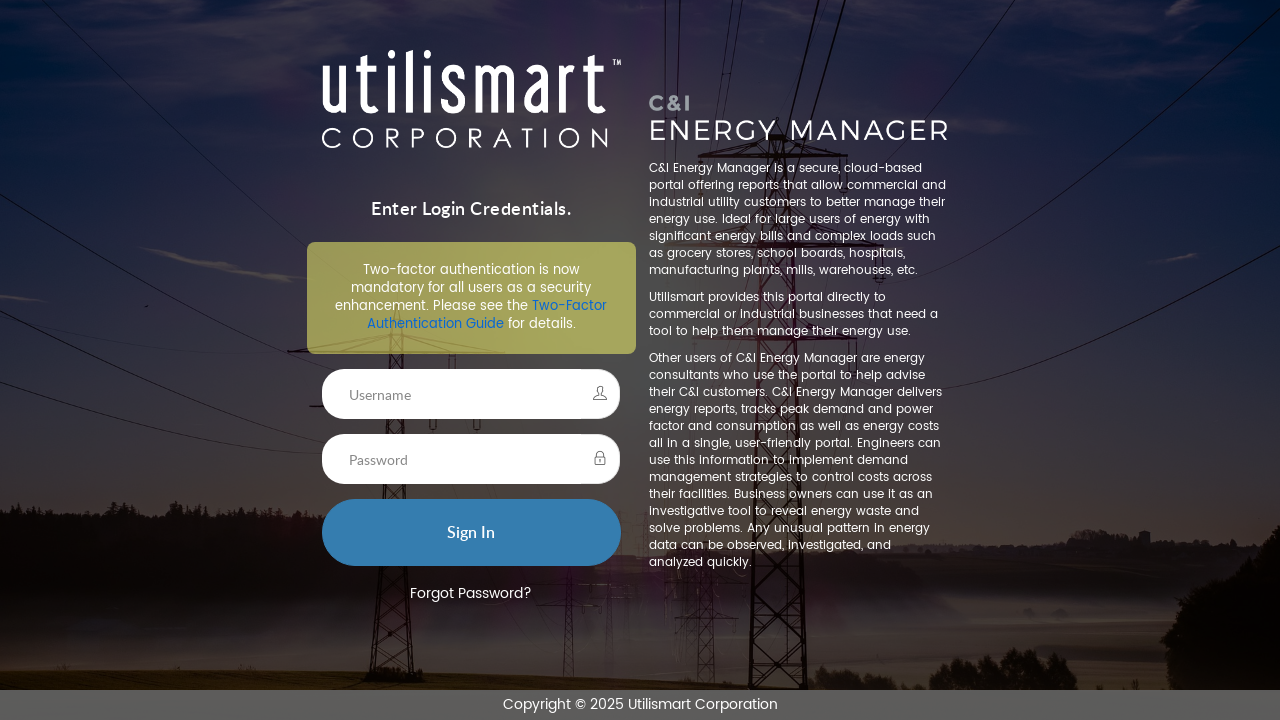

--- FILE ---
content_type: text/html; charset=UTF-8
request_url: https://ciem.utilismart.com/utilismartcorp
body_size: 51272
content:
<!doctype html>
<html lang="en" style="height: 100%">
<head>
    <meta charset="utf-8">
    <meta http-equiv="X-UA-Compatible" content="IE=edge">
    <meta name="viewport" content="width=device-width, initial-scale=1">
    <meta name="base_url" content="https://ciem.utilismart.com">
    <meta name="brand_url" content="https://ciem.utilismart.com/utilismartcorp">
    <meta name="csrf-token" content="mLLRoyWZ7Yp5BFaZO1EF17WCZ9sdbWVzmlUym5Ys">

    <title>Login</title>

    <!--Fonts Includes-->
    <!-- Fonts-->
<link rel="stylesheet" type="text/css" href="https://ciem.utilismart.com/fonts/lato/stylesheet.css">
<link rel="stylesheet" type="text/css" href="https://ciem.utilismart.com/plugins/font-awesome/css/font-awesome.css">
<link rel="stylesheet" type="text/css" href="https://ciem.utilismart.com/fonts/opensans/stylesheet.css">
<link rel="stylesheet" type="text/css" href="https://ciem.utilismart.com/plugins/material-design-iconic-font/dist/css/material-design-iconic-font.css">
<link rel="stylesheet" type="text/css" href="https://ciem.utilismart.com/plugins/themify-icons/themify-icons.css">

    <!--Css Includes-->
    <!-- Bootstrap CSS-->
<link rel="stylesheet" type="text/css" href="https://ciem.utilismart.com/plugins/bootstrap/dist/css/bootstrap.min.css">

<!-- Toastr-->
<link rel="stylesheet" type="text/css" href="https://ciem.utilismart.com/plugins/toastr/toastr.min.css">

<!-- Primary Style-->
<link rel="stylesheet" type="text/css" href="https://ciem.utilismart.com/css/first-layout.css">
<link rel="stylesheet" type="text/css" href="https://ciem.utilismart.com/css/login.css">
    <!--HTML5 Shiv Include-->
    <!-- HTML5 Shim and Respond.js IE8 support of HTML5 elements and media queries-->
<!-- WARNING: Respond.js doesn't work if you view the page via file://-->
<!--[if lt IE 9]>
<script type="text/javascript" src="https://oss.maxcdn.com/libs/html5shiv/3.7.0/html5shiv.js"></script>
<script type="text/javascript" src="https://oss.maxcdn.com/libs/respond.js/1.4.2/respond.min.js"></script>
<![endif]--></head>
<body style="background-image: url(https://ciem.utilismart.com/images/power-poles.jpg);" class="body-bg-full auth">

<div class="container-fluid page-container">
        <div class="row small-logo">
        <div class="col-md-offset-2 col-md-8 col-sm-offset-1 col-sm-10 hidden-lg">
                            <div class="loginLeft">
                    <img src="https://ciem.utilismart.com/branding/utilismartcorp/login-left.png" alt="Login Left">
                </div>
                    </div>
    </div>

    <div class="row main-content">
        <div class="col-lg-offset-3 col-lg-3 col-md-offset-2 col-md-4 col-sm-12 loginPanel">

                            <div class="logo">
                    <img src="https://ciem.utilismart.com/branding/utilismartcorp/logo-lg.png" alt="Utilismart Logo">
                </div>
            
            <div class="login-section" id="signin_form_container">
                <div class="login-heading">
                    <h4>Enter Login Credentials.</h4>
                </div>

                <form class="form-horizontal" id="signinForm" method="POST">
                    <input type="hidden" name="_token" value="mLLRoyWZ7Yp5BFaZO1EF17WCZ9sdbWVzmlUym5Ys" autocomplete="off">
                    <div class="form-group" style="background-color:rgba(255, 255, 110, .5); padding-top: 10px; padding-bottom: 10px; border-radius:8px;">
                        <div class="col-xs-12">
                            <div class="text-center" style="color:white; font-size:13px; margin:10px;">  Two-factor authentication is now mandatory for all users as a security enhancement. Please see the 
                                 <a class="nav-link" href="./help/two-factor.html" data-toggle="modal" class="inline-block form-control-static">Two-Factor Authentication Guide</a> for details.</div>
                        </div>
                    </div>
                    <div class="form-group">
                        <div class="col-xs-12">
                            <div class="input-group date">
                                <input placeholder="Username" id="username" name="username" class="form-control loginInputs" data-cy-id="loginUser"><span class="input-group-addon loginIcon"><span class="ti-user"></span></span>
                            </div>
                        </div>
                    </div>
                    <div class="form-group">
                        <div class="col-xs-12">
                            <div class="input-group date">
                                <input type="password" placeholder="Password" id="password" name="password" class="form-control loginInputs" data-cy-id="loginPassword"><span class="input-group-addon loginIcon"><span class="ti-lock"></span></span>
                            </div>
                        </div>
                    </div>
                    <button type="submit" id="signinbut" class="btn-lg btn btn-primary btn-rounded btn-block" data-cy-id="loginSubmit">Sign In</button>
                    <div class="form-group">
                        <div class="col-xs-12">
                            <div class="text-center"><a href="#" data-toggle="modal" data-target=".forgot-password" class="inline-block form-control-static forgotpass">Forgot Password?</a></div>
                        </div>
                    </div>
                </form>
            </div>

            <div class="login-section" id="2fa_form_container" style="display: none;">
                <div class="login-heading" >
                    <h4 id="2fa_auth_header"></h4>
                </div>

                <form class="form-horizontal" id="tfaForm">
                    <input type="hidden" name="_token" value="mLLRoyWZ7Yp5BFaZO1EF17WCZ9sdbWVzmlUym5Ys" autocomplete="off">
                    <div class="form-group retry-2fa hidden" style="background-color:rgba(255, 255, 110, .5); padding-top: 10px; padding-bottom: 10px; border-radius:8px;">
                        <div class="col-xs-12">
                            <div class="text-center" style="color:white; font-size:13px; margin:10px;">Not receiving an authentication key? 
                                Please <a href="#" id="tfaRetry" class="inline-block form-control-static">click here</a> and try entering your email or phone number again.
                            </div>
                        </div>
                    </div>
                    <div class="form-group">
                        <div class="col-xs-12">
                            <div class="input-group date">
                                <input placeholder="Authentication Key" id="tfa_key" name="tfa_key" class="form-control loginInputs"><span class="input-group-addon loginIcon"><span class="ti-key"></span></span>
                            </div>
                        </div>
                    </div>
                    <button type="submit" id="tfaSubmit" class="btn-lg btn btn-primary btn-rounded btn-block">Authenticate</button>
                </form>
            </div>

            <div class="login-section" id="2fa_trust_container" style="display:none;">
                <div class="login-heading">
                    <h4>Authentication Complete</h4>
                </div>
                <p class="loginText pb-10">Would you like to trust this browser? This will temporarily suspend the need for two factor authentication on this specific browser.</p>
                <button class="btn btn-primary trustBut" id="auth-trust-browser">Trust</button>&nbsp;&nbsp;&nbsp;<a href="https://ciem.utilismart.com/utilismartcorp/dashboard" class="btn btn-default dont-trust">Do Not Trust </a>
            </div>
            
            <div class="login-section" id="2fa_enable_container" style="display: none;">
                <div class="login-heading">
                    <h4>Please enter a cell phone number or email address to enable two factor authentication</h4>
                </div>

                <form class="form-horizontal" id="tfaEnableForm">
                    <input type="hidden" name="_token" value="mLLRoyWZ7Yp5BFaZO1EF17WCZ9sdbWVzmlUym5Ys" autocomplete="off">
                    <div class="form-group">
                            <div class="col-xs-12">
                                    <div class="input-group">
                                    <select id="tfa_method" name="tfa_method" class="form-control loginInputs" >
                                                                                            <option value="SMS">SMS</option>
                                                                                            <option value="EMAIL">Email</option>
                                                                                    </select><span class="input-group-addon loginIcon"><span class="ti-view-list"></span></span>
                                    </div>
                            </div>
                    </div>

                    <div class="form-group">
                            <div id="tfa_sms_container" class="tfa_method_container hidden">
                                <div class="col-xs-12">
                                    <div class="input-group">
                                        <input placeholder="Phone Number" 
                                        id="tfa_phone" 
                                        name="tfa_phone" 
                                        type="tel" pattern="[0-9]{10}" 
                                        maxlength="10"
                                        class="form-control loginInputs">
                                        <span class="input-group-addon loginIcon"><span class="ti-email"></span></span>
                                    </div>
                                </div>
                            </div>
        
                            <div id="tfa_email_container" class="tfa_method_container hidden">
                                <div class="col-xs-12">
                                        <div class="input-group">
                                    <input placeholder="Email Address" id="tfa_email" name="tfa_email" type="email" class="form-control loginInputs" ><span class="input-group-addon loginIcon"><span class="ti-email"></span></span>
                                    </div>
                                </div>
                            </div>
                    </div>
                    
                    <button type="submit" id="tfaEnable" class="btn-lg btn btn-primary btn-rounded btn-block">Enable</button>
                </form>
            </div>

            <div class="clearfix"></div>


        </div>
        <div class="col-lg-3 col-md-4 col-sm-12 loginText">
                            <div class="loginLeft visible-lg-block">
                    <img style="margin-bottom: 20px;" src="https://ciem.utilismart.com/branding/utilismartcorp/login-left.png" alt="Login Left">
                </div>
            
                            <p>
    C&I Energy Manager is a secure, cloud-based portal offering reports that allow commercial and industrial utility customers to better manage their energy use.
	Ideal for large users of energy with significant energy bills and complex loads such as grocery stores, school boards, hospitals, manufacturing plants, mills, warehouses, etc.
</p>
<p>
    Utilismart provides this portal directly to commercial or industrial businesses that need a tool to help them manage their energy use.
</p>
<p>
    Other users of C&I Energy Manager are energy consultants who use the portal to help advise their C&I customers. C&I Energy Manager delivers energy reports, tracks peak 
	demand and power factor and consumption as well as energy costs all in a single, user-friendly portal. Engineers can use this information to implement demand management 
	strategies to control costs across their facilities. Business owners can use it as an investigative tool to reveal energy waste and solve problems. Any unusual pattern 
	in energy data can be observed, investigated, and analyzed quickly.
</p>
                    </div>

    </div>


    <!--Start Forgot Password-->
<div class="col-md-3 col-sm-6">
    <div tabindex="-1" role="dialog" aria-labelledby="myModalLabel" class="modal fade forgot-password">
        <div role="document" class="modal-dialog">
            <div class="modal-content">
                <div class="modal-header">
                    <button type="button" data-dismiss="modal" aria-label="Close" class="close"><span aria-hidden="true">×</span></button>
                    <h4 id="myModalLabel" class="modal-title">Forgot Password</h4>
                </div>
                <div class="modal-body">
                    <div class="row">
                        <div class="col-sm-offset-1 col-sm-10">
                            <div class="form-group">
                                <div class="input-group date">
                                    <input id="forgotpassword-username" placeholder="Username" class="form-control forgotpassInput"><span class="input-group-addon forgotIcon"><span class="ti-user"></span></span>
                                </div>
                            </div>
                        </div>
                    </div>
                    <div class="row">
                        <div class="col-sm-offset-1 col-sm-10">
                            <div class="form-group">
                                <div class="input-group date">
                                    <input id="forgotpassword-email" placeholder="Email Address" class="form-control forgotpassInput"><span class="input-group-addon forgotIcon"><span class="ti-email"></span></span>
                                </div>
                            </div>
                        </div>
                    </div>
                </div>
                <div class="modal-footer">
                    <button type="button" data-dismiss="modal" class="btn btn-default">Close</button>
                    <button type="button" id="btn-reset-password" class="btn btn-black">Reset Password</button>
                </div>
            </div>
        </div>
    </div>
</div>
<!--End Forgot Password-->
    </div>

<div class="col-sm-12 text-muted copyright text-center">
    Copyright &copy; 2025 Utilismart Corporation
</div>

<!-- jQuery-->
<script type="text/javascript" src="https://ciem.utilismart.com/plugins/jquery/dist/jquery.min.js"></script>

<!-- Bootstrap JavaScript-->
<script type="text/javascript" src="https://ciem.utilismart.com/plugins/bootstrap/dist/js/bootstrap.min.js"></script>
<script type="text/javascript" src="https://ciem.utilismart.com/js/classes/Brand.js"></script>

<!-- Toastr-->
<script type="text/javascript" src="https://ciem.utilismart.com/plugins/toastr/toastr.min.js"></script>
<script nonce="3TMG9mVgI8xe34Ft36fC36BJsFUIvJbz">
    toastr.options.timeOut = 10000;
</script>

<!-- MomentJS-->
<script type="text/javascript" src="https://ciem.utilismart.com/plugins/moment/min/moment.min.js"></script>
<script nonce="3TMG9mVgI8xe34Ft36fC36BJsFUIvJbz">
    moment.locale('en');
</script>

<!-- BusyBox -->
<script type="text/javascript" src="https://ciem.utilismart.com/js/functions.js"></script>

<script src="https://ciem.utilismart.com/plugins/js-cookie/js.cookie-2.1.4.min.js"></script>

<script type="text/javascript" nonce="3TMG9mVgI8xe34Ft36fC36BJsFUIvJbz">
    var WEB_ROOT = $('meta[name="brand_url"]').attr('content');
    $.ajaxSetup({
        headers: {
            'X-CSRF-TOKEN': $('meta[name="csrf-token"]').attr('content')
        }
    });
    Brand.set('utilismartcorp');
</script>
<!-- Toastr errors -->
<script type="text/javascript" nonce="3TMG9mVgI8xe34Ft36fC36BJsFUIvJbz">
    toastr.options = {
        closeButton: true,
        progressBar: true,
        showMethod: 'fadeIn',
        hideMethod: 'fadeOut',
        timeOut: 10000
    };

    
    </script>
<script type="text/javascript"></script>
<script type="text/javascript" nonce="3TMG9mVgI8xe34Ft36fC36BJsFUIvJbz">

var lang = {"add-meter":{"title":"Add Meter"},"addwidget":{"title":"Add Widget","reporttyperequired":"A report type is required.","facilityoptionrequired":"A facility option is required.","daily":"Daily","monthly":"Monthly","selectmonthoption":"Select a Month Option","currentmonth":"Current Month","previousmonth":"Previous Month","twomonthsago":"Two Months Ago","samemonthpreviousyear":"Same Month Previous Year","custom":"Custom","monthoptionrequired":"A month option is required.","selectdayoption":"Select a Day Option","currentday":"Current Day","previousday":"Previous Day","twodaysago":"Two Days Ago","dayoptionrequired":"A day option is required.","cancel":"Cancel","create":"Create"},"auth":{"title":"Login","failed":"These credentials do not match our records.","throttle":"Too many login attempts. Please try again in :seconds seconds.","enter_creds":"Enter Login Credentials.","sign_in":"Sign In","forgot_password":"Forgot Password?","username":"Username","password":"Password","logging_in":"Logging In","login_failed":"Login failed","two_factor_auth":"Two Factor Authentication","auth_key":"Authentication Key","two_factor_auth_key_twilio":"Utilismart Corporation - Two factor authentication key","two_factor_auth_key":"Two factor authentication key","two_factor_auth_key_lifespan_msg":"This key is only valid for :lifespan.","authenticate":"Authenticate","authenticating":"Authenticating","two_factor_auth_failed":"Two factor authentication failed","minute":"minute","minutes":"minutes","second":"second","seconds":"seconds","authentication_complete":"Authentication Complete","browser_trust_explination":"Would you like to trust this browser? This will temporarily suspend the need for two factor authentication on this specific browser.","trust_browser":"Trust","shared_computer":"Do Not Trust ","saving_trust":"Saving trust setting","trust_save_error":"Failed to save trust setting. Please try again","two_factor_enable":"Please enter a cell phone number or email address to enable two factor authentication","two_factor_enable_failed":"Enabling two factor authentication failed","phone_number":"Phone Number","email":"Email Address","tfa_enable":"Enable"},"cisdownload":{"title":"CIS Download","filecontents":"File Contents","nsls":"NSLS","usage":"Usage","awp":"AWP","hoep":"HOEP","gainterval":"GA (Interval)","ganoninterval":"GA (Non-Interval)","streetlights":"Streetlights","prices":"Prices","tou":"TOU","startdate":"Start Date","enddate":"End Date","facility":"Facility","selectall":"Select All","createfile":"Create File","datefrom":"Date From","dateto":"Date To","downloadstatus":"Download Status","backbutton":"Back to CIS Download","loadingmessage":"Setting up the CIS Download page","errormessage":"There appears to be a problem with your CIS configuration.  Please email helpdesk@utilismart.com or contact us at 1-888-652-0689","retailsettlement":"Retail Settlement","retailmeterdatafiles":"Retail Meter Data Files","nslsawphoepfile":"NSLS\/AWP\/HOEP File","daterangevalidationerrormessage":"Start date can not be later than the end date.","csvdownloaderror":"There was an error in downloading the csv data.","successmessage":"A CIS file has been created.","preparingcisdownload":"Preparing CIS download","selectedfacilities":"Selected Facilities","selectedretailfacilities":"Selected Retail Facilities","selectedusagefacilities":"Selected Usage Facilities","final":"Final","preliminary":"Preliminary","selectpricingmessage":"Please select either Preliminary or Final pricing.","selectretailsettlementorusage":"Please select Retail Settlement, or Usage.","selectnslsretailsettlementorusage":"Please select NSLS, Retail Settlement, or Usage.","selectnslsretailsettlement":"Please select NSLS, or Retail Settlement.","nopreliminaryprices":"No Preliminary Prices set for the Selected Date Range.","nofinalprices":"No Final Prices set for the Selected Date Range.","selectatleastonefacility":"Please Select at Least One Facility for CIS Download.","nocisdata":"The CIS Download Fails due to No CIS Data in Selected Range.","type":"Type"},"classareport":{"title":"ICI Qualification Report"},"consumptionprofile":{"title":"Consumption Profile","kwh":"kWh","kva":"kVA","kw":"kW","consumption":"Consumption","offpeakkwh":"Off Peak kWh","midpeakkwh":"Mid Peak kWh","overnightpeakkwh":"Overnight Peak kWh","partialpeakkwh":"Partial Peak kWh","onpeakkwh":"On Peak kWh","tier1kwh":"Tier 1 kWh","tier2kwh":"Tier 2 kWh","tier1Maxkw":"Tier 1 Max kW","tier2Maxkw":"Tier 2 Max kW","daysinmonth":"Days In Month","energykwh":"Energy kWh","time":"Time","date":"Date","kvademand":"kVA Demand","totalkwh":"Total kWh","onpeakkvademand":"On Peak kVA Demand","midpeakkvademand":"Mid Peak kVA Demand","midpeakkwdemand":"Mid Peak kW Demand","offpeakkvademand":"Off Peak kVA Demand","maxkvademand":"Max kVA Demand","partialpeakkvademand":"Partial Peak kVA Demand","kwdemand":"kW Demand","onpeakkwdemand":"On Peak kW Demand","offpeakkwdemand":"Off Peak kW Demand","overnightkwh":"Overnight kWh","overnightkwdemand":"Overnight kW Demand","tier1kwdemand":"Tier 1 kW Demand","tier2kwdemand":"Tier 2 kW Demand","maxkwdemand":"Max kW Demand","maxdemand":"Max Demand","maxenergyperhour":"Max Energy Per Hour","minenergyperhour":"Min Energy Per Hour","avgenergyperhour":"Avg Energy Per Hour","maxdailyenergy":"Max Daily Energy","mindailyenergy":"Min Daily Energy","avgdailyenergy":"Avg Daily Energy","onpeakmaxdemand":"On Peak Max Demand","midpeakmaxdemand":"Mid Peak Max Demand","overnightpeakmaxdemand":"Overnight Peak Max Demand","partialpeakmaxdemand":"Partial Peak Max Demand","offpeakmaxdemand":"Off Peak Max Demand","onpeakhours":"On Peak Hours","overnightpeakhours":"Overnight Hours","midpeakhours":"Mid Peak Hours","partialpeakhours":"Partial Peak Hours","offpeakhours":"Off Peak Hours","onpeakloadfactor":"On Peak Load Factor","midpeakloadfactor":"Mid Peak Load Factor","offpeakloadfactor":"Off Peak Load Factor","overnightpeakloadfactor":"Overnight Peak Load Factor","overallloadfactor":"Overall Load Factor","hoursintheday":"Hours In The Day","note":"Note","disclaimer":"All data is without losses, all demands are billing demands.","disclaimerJamaica":"All usage data does not include system losses and all demand values are billing demands.","monthlysummary":"Monthly Summary","dailysummary":"Daily Summary"},"contributors":{"metertype":"Meter Type","accountid":"Account ID","metername":"Meter Name","meterid":"Meter ID","startdate":"Start Date","enddate":"End Date"},"cost-report":{"title":"Cost Report","day":"Day","costreporttable":"Cost Report Table","billingquantities":"Billing Quantities (With Losses)","awp":"AWP","costs":"Costs (Excluding GST)","kw":"kW","kwh":"kWh","kva":"90% kVA","66kw":"On&nbsp;Pk kW","66kva":"90% On&nbsp;Pk kVA","costkwh":"$\/kWh","competitive":"Competitive","noncompetitive":"Non-Competitive","total":"Total","month":"Month","note":"Note","disclaimer":"All demands are billing demands."},"currency":{"dollarsymbol":"$","centsymbol":"&cent;"},"dashboard":{"title":"Dashboard","selectfacility":"Select a Facility","useselectedfacility":"Use Selected Facility","selectreporttype":"Select Report Type","addingwidgetmessage":"Adding Widget","notapplicable":"N\/A","facilityreaderror":"Could not read facility name","selectingfacility":"Selecting Facility","reportunavailable":"Report Unavailable","unexpectederror":"An Unexpected Error Has Occurred"},"datadownload":{"title":"Data Download","loadingmessage":"Loading...","facilityrequired":"A facility is required for this report.","downloadformat":"Download Format","reporttype":"Report Type","demandprofile":"Demand Profile","consumptionprofile":"Consumption Profile","fileformat":"File Format","greenbuttondownloadtype":"Download Type","csv":"CSV","greenbutton":"Green Button","availabledata":"Available Data","daterange":"Date Range","performancenote":"Maximum date range is 2 years.","exportdata":"Export Data","error":"File Download Failed","rangeError":"Date range is more than 2 years","hour":"Hourly","day":"Daily"},"deletewidget":{"title":"Delete Widget","confirmationmessage":"Are you sure you would like to delete this widget?","type":"Type","timeframe":"Timeframe","facility":"Facility","cancel":"Cancel","delete":"Delete","removingwidget":"Removing Widget"},"demandprofile":{"title":"Demand Profile","demandprofiletable":"Demand Profile Table","time":"Time","kw":"kW","kvar":"kVAr","kva":"kVA","pf":"PF","powerfactor":"Power Factor","daysinmonthwithdata":"Days In Month With Data","demandvalues":"Demand Values","maxvalue":"Max Value","hoursintheday":"Hours In The Day","timeofday":"Time of Day","offpeak":"Off-Peak","midpeak":"Mid-Peak","onpeak":"On-Peak"},"edit-meter":{"title":"Edit Meter"},"email":{"do_not_reply":"Please do not reply to this message. Replies to this e-mail will not be acknowledged.","questions_contact":"If you have any questions, please contact us by email at helpdesk@utilismartcorp.com or call 1-888-652-0689.","safe_sender":"To ensure delivery of emails from Utilismart Corporation, please add helpdesk@utilismartcorp.com to your email address book or safe senders list."},"embedded":{"Embedded Generation Report":"Embedded Generation Report"," - Summary":" - Summary","Virtual Generator Summary":"Virtual Generator Summary","Single Metered Generator":"Single Metered Generator","Meter ID":"Meter ID","Report Start":"Report Start","On Peak kWh":"On Peak kWh","On Peak AWP":"On Peak AWP","Total kWh":"Total kWh","Account #":"Account #","Report End":"Report End","Off Peak kWh":"Off Peak kWh","Off Peak AWP":"Off Peak AWP","On Peak Period":"On Peak Period","Price ($\/kWh)":"Price ($\/kWh)","On Peak Generation Cost ($)":"On Peak Generation Cost ($)","Off Peak Generation Cost ($)":"Off Peak Generation Cost ($)","Cost ($)":"Cost ($)","Contracted (AWP)":"Contracted (AWP)","HOEP (AWP)":"HOEP (AWP)","Cost Difference ($)":"Cost Difference ($)","daterangeseparator":"to","Generator Name":"Generator Name","Report Start Date":"Report Start Date","Report End Date":"Report End Date","Contracted (AWP) Price ($\/kWh)":"Contracted (AWP) Price ($\/kWh)","Contracted (AWP) On Peak Generation Cost ($)":"Contracted (AWP) On Peak Generation Cost ($)","Contracted (AWP) Off Peak Generation Cost($)":"Contracted (AWP) Off Peak Generation Cost($)","Contracted (AWP) Total Cost ($)":"Contracted (AWP) Total Cost ($)","HOEP (AWP) Price ($\/kWh)":"HOEP (AWP) Price ($\/kWh)","HOEP (AWP) On Peak Generation Cost ($)":"HOEP (AWP) On Peak Generation Cost ($)","HOEP (AWP) Off Peak Generation Cost($)":"HOEP (AWP) Off Peak Generation Cost($)","HOEP (AWP) Total Cost ($)":"HOEP (AWP) Total Cost ($)","Cost Difference (AWP) On Peak Generation Cost ($)":"Cost Difference (AWP) On Peak Generation Cost ($)","Cost Difference (AWP) Off Peak Generation Cost($)":"Cost Difference (AWP) Off Peak Generation Cost($)","Cost Difference (AWP) Total Cost ($)":"Cost Difference (AWP) Total Cost ($)","Calculations have been updated with new Contracted Price(s)":"Calculations have been updated with new Contracted Price(s)","Embedded Gen Report":"Embedded Gen Report","Embedded Generator Settlement Report":"Embedded Generator Settlement Report","Contributors":"Contributors","Total Cost ($)":"Total Cost ($)"},"errors":{"reportError":"Unable to load report due to missing data components. Please select a different time period or contact our helpdesk at helpdesk@utilismart.com (1-888-652-0689) to obtain additional information.","404title":"Page Not Found!","404message":"Sorry! the page you are looking for doesn't exist.","404return":"Return home","503title":"Currently performing Maintenance","503message":"Thank you for visiting our web portal.  We are currently performing scheduled website maintenance and access will be restored once completed.  We apologize for any inconvenience.","Missing or invalid parameters":"Missing or invalid parameters","Missing Required Parameters":"Missing Required Parameters"},"forgotpassword":{"title":"Forgot Password","email":"Email Address","close":"Close","resetpassword":"Reset Password","emailsent":"Password Reset Email has been sent","enterpassword":"Please enter new password","currentpassword":"Current Password","password":"Password","confirmpassword":"Confirm Password","passwordresetsuccess":"Password has been reset"},"honi":{"HONI Transmission Reconciliation Report":"HONI Transmission Reconciliation Report","charge":"Charge","PeakDemandDateTime":"Peak Demand Date Time","Rate":"Rate","ProrateFactor":"Prorate Factor","Units":"Units","Total":"Total","TotalofallCharges":"Total of all Charges","HONI Transmission Report":"HONI Transmission Report","daterangeseparator":"to","csvheadercharge":"CHARGE","csvheaderpeakdemanddatetime":"PEAK DEMAND DATE TIME","csvheaderrate":"RATE","csvheaderproratefactor":"PRORATE FACTOR","csvheaderunits":"UNITS","csvheadertotal":"TOTAL","csvbottomtotal":"TOTAL ($)"},"iesoprice":{"title":"IESO Price","dollarsmwh":"Dollars \/ MWh","centskwh":"Cents \/ kWh","dayhour":"Day\/Hour","hoursinday":"Hours In The Day","daysinmonthwithdata":"Days In Month With Data","iesohourlypricefor":"IESO Hourly Price For","dollarsmwhicon":"$ \/ MWh","centskwhicon":"&cent; \/ kWh","in":"in","price":"Price"},"iesoshadow":{"title":"IESO Invoice Estimate","subtitle":"IESO Physical Invoice Estimate","chargeType":"Charge Type","description":"Description","amount":"Amount","total":"Total","actualinvoice":"Actual Invoice","filename":"Filename","cancel":"Cancel","export":"Export","actual":"Actual","differenceAmount":"Difference Amount","errorMargin":"Error Margin","loadingmessage":"Retrieving Export","Issue\/Re-Issue Date":"Issue\/Re-Issue Date","For all inquiries contact":"For all inquiries contact","companyname":"Utilismart Corporation","companyphone":"Tel: 1-888-652-0689","helpdeskemail":"Email: helpdesk@utilismartcorp.com","difference":"Difference","providedby":"Provided by Utilismart Corporation","Charges for settlement statements issued":"Charges for settlement statements issued","action":"Action","amounttotal":"Amount Total","actualtotal":"Actual Total"},"iesotransmission":{"title":"IESO Transmission Reconciliation Report","networkReportHeader":"Transmission Network Charge (650) Report","connectionReportHeader":"Transmission Connection Charge (651) Report","transformationReportHeader":"Transmission Transformation Charge (652) Report","deliveryPoint":"DELIVERY POINT","iPeakBilled":"IESO PEAK DATE\/HOUR BILLED","iDemandBilled":"IESO (MW) DEMAND BILLED","iRate":"IESO $\/MW RATE","iBilled":"IESO ($) AMOUNT BILLED","uPeakNonCoin":"UTILISMART PEAK DATE\/HOUR NON-COIN.","uPeakDemand85NonCoin":"UTILISMART (MWH) PEAK DEMAND 85% NON-COIN.","uPeakDemandCoin":"UTILISMART (MWH) PEAK DEMAND COINCIDENT","uBilled":"UTILISMART ($) AMOUNT BILLING","uDemandBilled":"UTILISMART TYPE DEMAND BILLING","diffKwh":"DIFFERENCE (KWH)","diff$":"DIFFERENCE ($)","iTotal":"IESO Total ($)","uTotal":"Utilismart Total ($)","UTILISMART (MWH) PEAK DEMAND NON-COIN.":"UTILISMART (MWH) PEAK DEMAND NON-COIN.","IESO TOTAL ($)":"IESO TOTAL ($)","UTILISMART TOTAL ($)":"UTILISMART TOTAL ($)","DST - KWH Transmission Report":"DST - KWH Transmission Report","Report Date":"Report Date","Ontario Peak date\/Hour":"Ontario Peak date\/Hour","Demand":"Demand","note":"Note","disclaimer":"All demands are billing demands."},"invoice":{"title":"Invoice","kwh":"kWh","mwh":"MWH","billto":"Bill To","notabill":"This is not a bill","refertobill":"Please refer to your regular<br>utility bill for actual charges","serviceaddress":"Service Address","accountno":"Account #","meternumber":"Meter Number","energy":"Energy","measured":"Measured","kwdemand":"kW Interval Demand","billingperiod":"Billing Period","kvademand":"kVA Interval Demand","statementdate":"Statement Date","rate":"Rate","utilismartno":"Utilismart #","utilismarttmnumber":"Utilismart(tm) Number","item":"Item","chargetype":"Charge Type - Description","billingquantity":"Billing Quantity","chargecredit":"Charge (Credit)","group":"Group","subtotal":"Subtotal","tax":"Tax","total":"Total","notes":"Notes","Energy Based Charges":"Energy Based Charges","Demand Based Charges":"Demand Based Charges","Miscellaneous Charges":"Miscellaneous Charges","Global Charges":"Global Charges","Transmission Settlement Impacts":"Transmission Settlement Impacts"},"loadduration":{"title":"Load Duration","demandprofilekw":"Demand Profile kW","percentageoftimeforloaddurationchronologicaltimefordemandprofile":"Percentage Of Time For Load Duration \/ Chronological Time for Demand Profile","chronologicaltimefordemandprofile":"Chronological Time for Demand Profile","percentageoftimeforloadduration":"Percentage of Time for Load Duration","percent":"Percent","kw":"kW","loaddurationcurvewithdemandprofilefor":"Load Duration Curve with Demand Profile for ","percentageofmaximumload":"Percentage of Maximum Load","daysinmonthwithdata":"Days in Month With Data"},"meter-details":{"title":"Work Item Details"},"minmaxavg":{"time":"Time","maxday":"Max Day","minday":"Min Day","avgday":"Avg Day","minmaxavg":"Min\/Max\/Avg","hoursintheday":"Hours In The Day","kw":"kW","max":"Max","min":"Min","avg":"Avg","maxvalue":"Max Value","kwh":"kWh","kva":"kVA","title":"Min\/Max\/Avg","linegraph":"Line Graph","minmaxavgtable":"Min\/Max\/Avg Table"},"monthlycal":{"title":"Monthly Calendar","energywithoutlosses":" Energy Without Losses","measuredpeakdemand":" Measured Peak Demand","timeofpeak":" Time Of Peak","loadfactor":" Load Factor","kwh":"kWh","kw":"kW","mwh":"MWH","kva":"kVA","legend":"Legend","values":"Values","totalkwh":"Total kWh","totalmwh":"Total MWH","peakkwdemand":"Peak kW Demand","peakkvademand":"Peak kVA Demand","orderlegend":"Order Legend","1energywithoutlosses":"1. Energy Without Losses","2measuredpeakdemand":"2. Measured Peak Demand","3timeofpeak":"3. Time Of Peak","4":"4. ","coincidentpeakdemand":"Coincident Peak Demand","energy":"Energy","note":"Note","disclaimer":"All demands are interval demands."},"monthlysummary":{"title":"Monthly Summary Report","facilityname":"Facility Name","totalonpeakkwh":"Total On Peak kWh","totaloffpeakkwh":"Total Off Peak kWh","billingdemandkw":"Billing Demand kW","billingdemandkva":"Billing Demand kVA","totalkwhwithlosses":"Total kWh With Losses","loadfactor":"Load Factor","sqft":"SQFT","dollarperkwh":"$ per kWh","dollarpersqft":"$ per SQFT","costinclgst":"Cost (Incl. GST)","asofdate":"As of Date","loadingfacilities":"Loading Facilities","loadingdata":"Loading Data","pleaseselectafacilitybeforetryingtogeneratesummaries":"Please Select a facility before trying to generate summaries","monthlysummaryfor":"Monthly Summary for","generatesummaries":"Generate Summaries","filter":"Filter"},"nslsdynamic":{"title":"NSLS Dynamic","day":"Day","totalsystemloadkwh":"Total System Load kWh","totalsystemload":"Total System Load","totalretail":"Total Retail","totallightingloadkwh":"Total Lighting Load kWh","totalgenerationkwh":"Total Generation kWh","netsystemloadkwh":"Net system Load kWh","hour":"Hour","totalretailinterval":"Total Retail Interval","retailintervalload":"Retail Interval Load","lighting":"Lighting","netsystemload":"Net System Load","hoursintheday":"Hours In The Day","energykwh":"Energy kWh","daysinmonthwithdata":"Days In Month With Data","systemloadprofile":"System Load Profile","systemloadprofilefor":"System Load Profile For","streelighting":"Street Lighting"},"pagination":{"previous":"&laquo; Previous","next":"Next &raquo;","paging_menu_left":"Show","paging_menu_right":"entries","paging_info_left":"Showing","paging_info_right":"entries","paging_info_to":"to","paging_info_of":"of","empty_table":"No data available in table","no_records_found":"No matching records found","showing_zero_records":"Showing 0 to 0 of 0 entries","paging_filter_left":"filtered from","paging_filter_right":"total entries","all":"All"},"passwords":{"password":"Passwords must be at least six characters and match the confirmation.","reset":"Your password has been reset!","sent":"We have e-mailed your password reset link!","token":"This password reset token is invalid.","user":"We can't find a user with that e-mail address."},"peaks":{"title":"Peaks Report","kwpeaks":"kW Peaks","date":"Date","time":"Time","kw":"kW","kvar":"kVAr","kva":"kVA","pf":"PF","kvarpeaks":"kVAr Peaks","kvapeaks":"kVA Peaks","note":"Note","disclaimer":"All demands are interval demands."},"profile":{"title":"Profile","personalinformation":"Personal Information","username":"Username","name":"Name","email":"Email","phone":"Phone #","language":"Language","extension":"Ext.","twofactormethod":"Two Factor Authentication Method","none":"None","SMS":"SMS","EMAIL":"Email","twofactorphone":"Two Factor Authentication Cell Phone","twofactoremail":"Two Factor Authentication Email","twofactorauthcode":"Authorization Code","adjustdst":"Adjust Reports for Daylight Savings Time","save":"Save","dst_on":"ON","dst_off":"OFF","reset-password-title":"Reset Password","old-password":"Old Password","new-password":"New Password","confirm-password":"Confirm Password","verify2fa-title":"Two Factor Authentication Information","sendauthcode":"Send Authorization Code","verifyauthcode":"Verify and Save","suppressMamEmails":"Suppress Meter Management Email Notifications"},"realtimeprice":{"title":"Real Time Price","mwh":"\/MWh","kwh":"\/kWh","daysinmonthwithdata":"Days In Month With Data","hourlypricefor":"Hourly Price For","hoursintheday":"Hours In The Day","subtitle":"*Prices are subject to change until 20 minutes before the top of the hour","bargraph":"Bar Graph","linegraph":"Line Graph","day":"Day","hour":"Hour"},"selectfacility":{"title":"Select Facility","all":"All","wholesale":"WHOLESALE (W)","retail":"RETAIL (R)","generation":"GENERATION (G)","type":"Type","accountid":"Account ID","meterid":"Meter ID","name":"Name","startdate":"Start Date","enddate":"End Date","utilismartid":"Utilismart ID","cisenabled":"CIS Enabled","ratename":"Rate Name","demandcalculation":"Demand Calc","meteringtype":"Metering Type","search":"Search...","legendyellow":"No Data Reported for the past (2 days)","legendred":"No Data Reported for the past (31 days - Discontinued)","downloadcsv":"Download CSV","facilities":"Facilities","rateid":"Rate ID","hideDiscontinued":"Show Discontinued Facilities ","hide none":"hide none","1 month":"1 month","2 months":"2 months","3 months":"3 months","6 months":"6 months","1 year":"1 year","2 years":"2 years","3 years":"3 years","6 years":"6 years"},"settlementreport":{"title":"Settlement Report","settlementreporttable":"Settlement Report Table","date":"Date","hour":"Hour","avgwtprice":"Avg. Wt. Price","grossenergy":"Gross Energy","totallosses":"Total Losses","netenergy":"Net Energy","energygeneration":"Energy Cost \/ Credit","monthlysummary":"Monthly Summary","dailysummary":"Daily Summary","totalgeneration":"Total Generation","maxdailyenergy":"Max. Daily Energy","mindailyenergy":"Min. Daily Energy","avgdailyenergy":"Avg. Daily Energy","maxdailygeneration":"Max. Daily Generation","mindailygeneration":"Min. Daily Generation","avgdailygeneration":"Avg. Daily Generation","hoep":"HOEP","cents":"Cents","dollars":"Dollars","hoursintheday":"Hours in the Day","kwh":"kWh","mwh":"MWH","generation":"Energy Cost \/ Credit","energy":"Energy","maxvalue":"Max Value","daysinmonthwithdata":"Days in Month With Data","tou":"TOU","emc":"EMC","interval":"Interval","summer":"Summer","winter":"Winter","onpeak":"On-Peak","offpeak":"Off-Peak","midpeak":"Mid-Peak","tier":"Tier","one":"One","two":"Two","dollars_per_mwh":"$\/MWH","cents_per_kwh":"&cent;\/kWh"},"statementreport":{"chargeType":"Charge Type","description":"Description","chargeArmount":"Charge Amount","amount":"Amount","finalAmount":"Final Amount","total":"Total","title":"Statement Report","allamountsbasedonpreliminarystatements":"All Amounts Based on Preliminary and available Final Statements","dataNotAvailable":"Data is not currently available for this day.","deliverypoint":"Delivery Point","grandtotal":"Grand Total","monthtodatefor":"Month to Date for","datesusingpreliminarydata":"Dates using preliminary data"},"systemlayout":{"title":"System Layout","unavailablemessage":"System Layout is not available","expandall":"Expand All","collapseall":"Collapse All","center":"Center","contributorsfor":"Contributors for"},"tradingday":{"Trading Day Report":"Trading Day Report","Settlement - 4 Business Days":"Settlement - 4 Business Days","Prelim. Settlement - 10 Business Days":"Prelim. Settlement - 10 Business Days","Final Settlement - 22 Business Days":"Final Settlement - 22 Business Days","Hour":"Hour","Utilismart kWh":"Utilismart kWh","Utilismart kWh with Losses":"Utilismart kWh with Losses","HOEP Cents\/kWh":"HOEP Cents\/kWh","IESO kWh":"IESO kWh","Energy Cost":"Energy Cost","Total":"Total","Meter Type Error":"The Trading Day Report requires that a wholesale meter be selected."},"user-access":{"title":"User Permissions","useraccessreporttable":"User Permissions Report Table","user":"User Name","fullname":"Full Name","report":"Report Name"},"user-analytics":{"title":"Analytics Report","useranalyticsreporttable":"Analytics Report Table","user":"User Name","fullname":"Full Name","totalcount":"Total Reports","lastreport":"Last Report Run","reportsrun":"All Reports Run"},"user-facilities":{"title":"User Facilities Report","userfacilitiesreporttable":"User Facilities Report Table","user":"User Name","fullname":"Full Name","facilityID":"Facility ID","facilityname":"Facility Name","facilitytype":"Facility Type","facilityAccountNo":"Facility Account Number","facilityLRID":"Facility LRID"},"user-listings":{"title":"Users","userlistingsreporttable":"Users Report Table","user":"User Name","fullname":"Full Name","email":"Email Address","phone":"Phone Number","status":"Status","lastlogon":"Last Logon Time","has2fa":"Has 2FA Enabled"},"validation-error":{"title":"Issue Submitting Meter"},"validation":{"accepted":"The :attribute must be accepted.","active_url":"The :attribute is not a valid URL.","after":"The :attribute must be a date after :date.","after_or_equal":"The :attribute must be a date after or equal to :date.","alpha":"The :attribute may only contain letters.","alpha_dash":"The :attribute may only contain letters, numbers, and dashes.","alpha_num":"The :attribute may only contain letters and numbers.","array":"The :attribute must be an array.","before":"The :attribute must be a date before :date.","before_or_equal":"The :attribute must be a date before or equal to :date.","between":{"numeric":"The :attribute must be between :min and :max.","file":"The :attribute must be between :min and :max kilobytes.","string":"The :attribute must be between :min and :max characters.","array":"The :attribute must have between :min and :max items."},"boolean":"The :attribute field must be true or false.","confirmed":"The :attribute confirmation does not match.","date":"The :attribute is not a valid date.","date_format":"The :attribute does not match the format :format.","different":"The :attribute and :other must be different.","digits":"The :attribute must be :digits digits.","digits_between":"The :attribute must be between :min and :max digits.","dimensions":"The :attribute has invalid image dimensions.","distinct":"The :attribute field has a duplicate value.","email":"The :attribute must be a valid email address.","exists":"The selected :attribute is invalid.","file":"The :attribute must be a file.","filled":"The :attribute field must have a value.","image":"The :attribute must be an image.","in":"The selected :attribute is invalid.","in_array":"The :attribute field does not exist in :other.","integer":"The :attribute must be an integer.","ip":"The :attribute must be a valid IP address.","ipv4":"The :attribute must be a valid IPv4 address.","ipv6":"The :attribute must be a valid IPv6 address.","json":"The :attribute must be a valid JSON string.","max":{"numeric":"The :attribute may not be greater than :max.","file":"The :attribute may not be greater than :max kilobytes.","string":"The :attribute may not be greater than :max characters.","array":"The :attribute may not have more than :max items."},"mimes":"The :attribute must be a file of type: :values.","mimetypes":"The :attribute must be a file of type: :values.","min":{"numeric":"The :attribute must be at least :min.","file":"The :attribute must be at least :min kilobytes.","string":"The :attribute must be at least :min characters.","array":"The :attribute must have at least :min items."},"not_in":"The selected :attribute is invalid.","numeric":"The :attribute must be a number.","present":"The :attribute field must be present.","regex":"The :attribute format is invalid.","required":"The :attribute field is required.","required_if":"The :attribute field is required when :other is :value.","required_unless":"The :attribute field is required unless :other is in :values.","required_with":"The :attribute field is required when :values is present.","required_with_all":"The :attribute field is required when :values is present.","required_without":"The :attribute field is required when :values is not present.","required_without_all":"The :attribute field is required when none of :values are present.","same":"The :attribute and :other must match.","size":{"numeric":"The :attribute must be :size.","file":"The :attribute must be :size kilobytes.","string":"The :attribute must be :size characters.","array":"The :attribute must contain :size items."},"string":"The :attribute must be a string.","timezone":"The :attribute must be a valid zone.","unique":"The :attribute has already been taken.","uploaded":"The :attribute failed to upload.","url":"The :attribute format is invalid.","custom":{"attribute-name":{"rule-name":"custom-message"}},"attributes":[]},"widgets":{"consumptionprofile":"Consumption Profile","costreport":"Cost Report","demandprofile":"Demand Profile","loadduration":"Load Duration","minmaxavg":"Min\/Max\/Avg","monthlycalendar":"Monthly Calendar","realtimeprices":"Real Time Prices","settlementreport":"Settlement Report","invoice":"Invoice","nslsdynamic":"NSLS Dynamic","iesoshadowinvoice":"IESO Invoice Estimate","iesoprice":"IESO Price","graphtype":"Graph Type","powerfactor":"Power Factor","energycost":"Energy Cost","energygeneration":"Energy Generation","graphunits":"Graph Units","centskwh":"Cents\/kWh","dollarsmwh":"Dollars\/mWh","selecta":"Select a"},"includes":{"config":{"language_name":"English","date_locale_string":"en"},"mainfooter":{"companyname":"Utilismart Corporation","companylink":"http:\/\/www.utilismartcorp.com\/"},"mainheader":{"title":"Main Dashboard Header","myprofile":"My Profile","demandalerts":"My Demand Alerts","faq":"FAQ","logout":"Logout","subtitlelogout":"Profile - Logout Area","subtitleuser":"User Info Navigation","newwidget1":"New","newwidget2":"Widget"},"navigation":{"dashboard":"Dashboard","selectfacility":"Select Facility","systemlayout":"System Layout","IESOSubmission":"IESO Submission Support v1","rsva":"RSVA Risk Manager","IesoSubmissionSupportV2":"IESO Submission Support v2","UnbilledRevenue":"Unbilled Revenue","RsvaCustomSupport":"Custom Support","TrueUpReport":"True-Up Report","meterdata":"Meter Data","cisdownload":"CIS Download","consumptionprofile":"Consumption Profile","costreport":"Cost Report","datadownload":"Data Download","demandprofile":"Demand Profile","iesoprice":"IESO Price","invoice":"Invoice","loadduration":"Load Duration","minmaxavg":"Min\/Max\/Avg","monthlycalendar":"Monthly Calendar","monthlysummaryreport":"Monthly Summary Report","peaksreport":"Peaks Report","realtimepricesreport":"Real Time Prices Report","settlementreport":"Settlement Report","marketdemand":"Market Demand Report","iesoinvoice":"IESO Invoice","meterassetmanagement":"Meter Management","userManagement":"User Management","wholesalesettlement":"Wholesale Settlement","honitransmissionreport":"Honi Transmission Report","iesoshadowinvoice":"IESO Invoice Estimate","iesotransmissionreport":"IESO Transmission Report","nslsdynamic":"NSLS Dynamic","statementreport":"Statement Report","tradingdayreport":"Trading Day Report","classagareport":"ICI Qualification Report","generationsettlement":"Generation Settlement","embeddedgenerationreport":"Embedded Generation Report","embeddedGenVueExample":"Embedded Generation React","useraudit":"User Audit","useranalyticsreport":"Analytics Report","userfacilitiesreport":"User Facilities Report","userlistingsreport":"Users","useraccessreport":"User Permissions Report","iesosubmission":"IESO Submission Support"},"reportfooter":{"reportgeneratedon":"Report generated on"},"reportheader":{"monthly":"Monthly","daily":"Daily","graph":"Graph","table":"Table","loading":"Loading","downloadcsv":"Download CSV","printreport":"Print Report","reporthelp":"Report Help","facilityrequired":"A facility is required for this report.","unabletoload":"Unable to load data."},"reportloading":{"loadingreport":"Loading Report"}}};

</script>

    <script type="text/javascript" src="https://ciem.utilismart.com/js/sign-in.js"></script>
    <script type="text/javascript" src="https://ciem.utilismart.com/js/modals/forgot-password.js"></script>
    <script type="text/javascript" src="https://ciem.utilismart.com/plugins/jQuery-Sliding-Toggle-Switches-LC-Switch/lc_switch.js"></script>

    <script type="text/javascript" nonce="3TMG9mVgI8xe34Ft36fC36BJsFUIvJbz">
        $(document).ready(function() {
            $("#tfa_method").on("change", tfaMethodChanged);
            tfaMethodChanged();
            $("#tfa_phone").on("change", tfa_phoneOnChange);
            $("#tfa_phone").on("invalid", tfa_phoneOnInvalid);
            $("#tfa_phone").on("input", tfa_phoneOnInput);
        });

        function tfa_phoneOnChange() {
            try {
                let input = document.getElementById("tfa_phone");
                input.setCustomValidity("");
            }
            catch (e) {}
        }

        function tfa_phoneOnInput() {
            let input = document.getElementById("tfa_phone");
            input.setCustomValidity(" ");
        }

        function tfa_phoneOnInvalid() {
            let input = document.getElementById("tfa_phone");
            input.setCustomValidity('Cell phone must be 10 digits long with no dashes');
        }

        function tfaMethodChanged() {
            var tfaMethod = $("#tfa_method").val();
            switch(tfaMethod) {
                                    case "SMS":
                        $(".tfa_method_container").toggleClass("hidden", true);
                        $("#tfa_sms_container").toggleClass("hidden", false);
                        $("#tfa_email").val('').blur();
                        $("#tfa_phone").val('').blur();
                        break;
                        
                                    case "EMAIL":
                        $(".tfa_method_container").toggleClass("hidden", true);
                        $("#tfa_email_container").toggleClass("hidden", false);
                        $("#tfa_email").val('').blur();
                        $("#tfa_phone").val('').blur();
                        break;
                        
                
                default:
                    $(".tfa_method_container").toggleClass("hidden", true);
                    break;
            }
        }
    </script>
</body>
</html>


--- FILE ---
content_type: text/css
request_url: https://ciem.utilismart.com/fonts/lato/stylesheet.css
body_size: 1749
content:
/*! Generated by Font Squirrel (https://www.fontsquirrel.com) on April 11, 2017 */



@font-face {
    font-family: 'latomedium';
    src: url('lato-medium-webfont.woff2') format('woff2'),
         url('lato-medium-webfont.woff') format('woff');
    font-weight: normal;
    font-style: normal;

}




@font-face {
    font-family: 'latoregular';
    src: url('lato-regular-webfont.woff2') format('woff2'),
         url('lato-regular-webfont.woff') format('woff');
    font-weight: normal;
    font-style: normal;

}




@font-face {
    font-family: 'latosemibold';
    src: url('lato-semibold-webfont.woff2') format('woff2'),
         url('lato-semibold-webfont.woff') format('woff');
    font-weight: normal;
    font-style: normal;

}




@font-face {
    font-family: 'latoblack';
    src: url('lato-black-webfont.woff2') format('woff2'),
         url('lato-black-webfont.woff') format('woff');
    font-weight: normal;
    font-style: normal;

}




@font-face {
    font-family: 'latobold';
    src: url('lato-bold-webfont.woff2') format('woff2'),
         url('lato-bold-webfont.woff') format('woff');
    font-weight: normal;
    font-style: normal;

}




@font-face {
    font-family: 'latolight';
    src: url('lato-light-webfont.woff2') format('woff2'),
         url('lato-light-webfont.woff') format('woff');
    font-weight: normal;
    font-style: normal;

}




@font-face {
    font-family: 'latoitalic';
    src: url('lato-italic-webfont.woff2') format('woff2'),
         url('lato-italic-webfont.woff') format('woff');
    font-weight: normal;
    font-style: normal;

}




@font-face {
    font-family: 'latothin';
    src: url('lato-thin-webfont.woff2') format('woff2'),
         url('lato-thin-webfont.woff') format('woff');
    font-weight: normal;
    font-style: normal;

}

--- FILE ---
content_type: text/css
request_url: https://ciem.utilismart.com/css/first-layout.css
body_size: 101744
content:
.form-control, .form-control.focus, .form-control:focus {
    box-shadow: none
}

.checkbox-custom, body {
    position: relative
}

.hamburger-menu span:after, .hamburger-menu span:before, header {
    -webkit-backface-visibility: hidden !important;
    -moz-backface-visibility: hidden !important;
    -ms-backface-visibility: hidden !important;
    -o-backface-visibility: hidden !important
}

.body-bg-full, .main-sidebar {
    background-repeat: no-repeat;
    background-size: cover
}

@font-face {
    font-family: Poppins;
    font-style: normal;
    font-weight: 300;
    src: local('Poppins Light'), local('Poppins-Light'), url(https://fonts.gstatic.com/s/poppins/v1/D2gN9uyZ9Ucx1fJ1Fhb7sy3USBnSvpkopQaUR-2r7iU.ttf) format('truetype')
}

@font-face {
    font-family: Poppins;
    font-style: normal;
    font-weight: 400;
    src: local('Poppins'), local('Poppins-Regular'), url(https://fonts.gstatic.com/s/poppins/v1/TDTjCH39JjVycIF24TlO-Q.ttf) format('truetype')
}

@font-face {
    font-family: Poppins;
    font-style: normal;
    font-weight: 500;
    src: local('Poppins Medium'), local('Poppins-Medium'), url(https://fonts.gstatic.com/s/poppins/v1/yQWaOD4iNU5NTY0apN-qjy3USBnSvpkopQaUR-2r7iU.ttf) format('truetype')
}

@font-face {
    font-family: Poppins;
    font-style: normal;
    font-weight: 600;
    src: local('Poppins SemiBold'), local('Poppins-SemiBold'), url(https://fonts.gstatic.com/s/poppins/v1/zO07Oxe3SOlw0l2YX2sdIS3USBnSvpkopQaUR-2r7iU.ttf) format('truetype')
}

@font-face {
    font-family: Poppins;
    font-style: normal;
    font-weight: 700;
    src: local('Poppins Bold'), local('Poppins-Bold'), url(https://fonts.gstatic.com/s/poppins/v1/57TQ-anwthzkETEIO4jESC3USBnSvpkopQaUR-2r7iU.ttf) format('truetype')
}

body {
    font-family: Poppins, sans-serif;
    /*font-family: "latoregular", Helvetica, Arial, sans-serif;*/
    font-size: 14px;
    color: #737373;
    background-color: #FFF;
    overflow-x: hidden;
    -webkit-font-smoothing: antialiased !important;
    moz-osx-font-smoothing: grayscale !important
}

a {
    color: #0667D6
}

a:focus, a:hover {
    text-decoration: none;
    outline: 0;
    color: #054fa4
}

.h1, .h2, .h3, .h4, .h5, .h6, h1, h2, h3, h4, h5, h6 {
    font-weight: 500
}

.text-base {
    color: #737373
}

.text-muted {
    color: #9a9a9a
}

.text-white {
    color: #FFF
}

.text-primary {
    color: #055bbd
}

a.text-primary:focus, a.text-primary:hover {
    color: #04438c
}

.text-success {
    color: #149278
}

a.text-success:focus, a.text-success:hover {
    color: #0e6553
}

.text-info {
    color: #00a7f5
}

a.text-info:focus, a.text-info:hover {
    color: #0084c2
}

.text-warning {
    color: #ffae04
}

a.text-warning:focus, a.text-warning:hover {
    color: #d18d00
}

.text-danger {
    color: #e21d27
}

a.text-danger:focus, a.text-danger:hover {
    color: #b5171f
}

.text-purple {
    color: #801dcd
}

a.text-purple:focus, a.text-purple:hover {
    color: #6417a0
}

.bg-light {
    background-color: rgba(255, 255, 255, .1)
}

.bg-dark {
    background-color: rgba(31, 54, 79, .1)
}

.bg-default {
    background-color: #e6e6e6;
    color: #FFF
}

a.bg-default:focus, a.bg-default:hover {
    background-color: #cdcdcd
}

.bg-black {
    background-color: #1f364f;
    color: #FFF
}

a.bg-black:focus, a.bg-black:hover {
    background-color: #111d2b
}

.bg-primary {
    background-color: #0773ef;
    color: #FFF
}

a.bg-primary:focus, a.bg-primary:hover {
    background-color: #055bbd
}

.bg-success {
    background-color: #1abe9e;
    color: #FFF
}

a.bg-success:focus, a.bg-success:hover {
    background-color: #149278
}

.bg-info {
    background-color: #29bbff;
    color: #FFF
}

a.bg-info:focus, a.bg-info:hover {
    background-color: #00a7f5
}

.bg-warning {
    background-color: #ffbe38;
    color: #FFF
}

a.bg-warning:focus, a.bg-warning:hover {
    background-color: #ffae05
}

.bg-danger {
    background-color: #e84b53;
    color: #FFF
}

a.bg-danger:focus, a.bg-danger:hover {
    background-color: #e21d27
}

.bg-purple {
    background-color: #9939e3;
    color: #FFF
}

a.bg-purple:focus, a.bg-purple:hover {
    background-color: #801dcd
}

.page-header {
    border-style: none;
    margin: 0
}

.form-control, .table-bordered, .table-bordered > tbody > tr > td, .table-bordered > tbody > tr > th, .table-bordered > tfoot > tr > td, .table-bordered > tfoot > tr > th, .table-bordered > thead > tr > td, .table-bordered > thead > tr > th {
    border: 1px solid #e6e6e6
}

.drop-cap:first-letter {
    float: left;
    margin: 0 10px -5px 0;
    font-size: 450%;
    line-height: 100%;
    color: #055bbd
}

.row {
    margin-left: -12px;
    margin-right: -12px
}

.row > [class^=col] {
    padding-left: 12px;
    padding-right: 12px
}

.row-sm {
    margin-left: -6px;
    margin-right: -6px
}

.row-sm > [class^=col] {
    padding-left: 6px;
    padding-right: 6px
}

.row-sm.grid {
    margin: -6px
}

.row-sm.grid > [class^=col] {
    padding: 6px
}

.row-xs {
    margin-left: -2px;
    margin-right: -2px
}

.row-xs > [class^=col] {
    padding-left: 2px;
    padding-right: 2px
}

.row-xs.grid {
    margin: -2px
}

.row-xs.grid > [class^=col] {
    padding: 2px
}

.row-0 {
    margin-left: 0;
    margin-right: 0
}

.row-0 > [class^=col] {
    padding-left: 0;
    padding-right: 0
}

caption {
    color: #9a9a9a
}

.table > tbody > tr > td, .table > tbody > tr > th, .table > tfoot > tr > td, .table > tfoot > tr > th, .table > thead > tr > td, .table > thead > tr > th {
    padding: 12px 15px;
    vertical-align: middle;
    border-top: 1px solid #e6e6e6
}

.table > tfoot > tr > th, .table > thead > tr > th {
    font-weight: 500;
    border-bottom: 1px solid #e6e6e6
}

.table > tbody + tbody {
    border-top: 1px solid #e6e6e6
}

@media screen and (max-width: 767px) {
    .table-responsive {
        border: 1px solid #e6e6e6
    }
}

input[type=text], input[type=email], input[type=password], textarea {
    -webkit-appearance: none
}

label {
    font-weight: 400
}

.form-control {
    font-size: 14px
}

.form-control.rounded {
    border-radius: 100px !important
}

.checkbox-custom, .radio-custom, .switch {
    display: block;
    margin-top: 10px;
    margin-bottom: 10px
}

.checkbox-custom label, .radio-custom label, .switch label {
    padding-left: 20px;
    margin-bottom: 0;
    font-weight: 400;
    cursor: pointer
}

.checkbox-custom + .checkbox-custom, .radio-custom + .radio-custom, .switch + .switch {
    margin-top: -5px
}

fieldset[disabled] input[type=radio] + label, fieldset[disabled] input[type=checkbox] + label, input[type=radio].disabled + label, input[type=radio][disabled] + label, input[type=checkbox].disabled + label, input[type=checkbox][disabled] + label {
    opacity: .6;
    cursor: not-allowed !important
}

input[type=radio]:focus, input[type=checkbox]:focus {
    outline: 0
}

.checkbox-inline, .radio-inline, .switch-inline {
    padding-left: 0;
    display: inline-block;
    margin-top: 0;
    margin-bottom: 0
}

.checkbox-custom input[type=checkbox], .radio-custom input[type=radio] {
    display: none !important
}

.checkbox-custom input[type=checkbox] + label {
    cursor: pointer;
    margin-bottom: 0
}

.checkbox-custom input[type=checkbox] + label:before {
    content: "";
    position: absolute;
    left: 0;
    top: 2px;
    width: 16px;
    height: 16px;
    border: 1px solid #e6e6e6;
    border-radius: 2px
}

.checkbox-custom input[type=checkbox] + label:after {
    position: absolute;
    top: -5px;
    left: 1px;
    font-family: themify;
    content: "\e64c";
    font-size: 18px;
    -webkit-transition: all .1s ease-in-out;
    -moz-transition: all .1s ease-in-out;
    -o-transition: all .1s ease-in-out;
    transition: all .1s ease-in-out;
    -webkit-transform: scale(0);
    -moz-transform: scale(0);
    -ms-transform: scale(0);
    -o-transform: scale(0);
    transform: scale(0)
}

.checkbox-custom input[type=checkbox] + label.checkbox-success:before {
    border-color: #17A88B
}

.checkbox-custom input[type=checkbox] + label.checkbox-warning:before {
    border-color: #FFB61E
}

.checkbox-custom input[type=checkbox] + label.checkbox-error:before {
    border-color: #E5343D
}

.checkbox-custom input[type=checkbox] + label.checkbox-muted:before {
    border-color: #9a9a9a
}

.checkbox-custom input[type=checkbox]:checked + label:after {
    -webkit-transform: scale(1);
    -moz-transform: scale(1);
    -ms-transform: scale(1);
    -o-transform: scale(1);
    transform: scale(1)
}

.radio-custom {
    position: relative
}

.radio-custom input[type=radio] + label {
    cursor: pointer;
    margin-bottom: 0
}

.radio-custom input[type=radio] + label:before {
    content: "";
    position: absolute;
    left: 0;
    top: 2px;
    width: 16px;
    height: 16px;
    border: 1px solid #e6e6e6;
    border-radius: 50%
}

.radio-custom input[type=radio] + label.radio-success:before {
    border-color: #17A88B
}

.radio-custom input[type=radio] + label.radio-warning:before {
    border-color: #FFB61E
}

.radio-custom input[type=radio] + label.radio-error:before {
    border-color: #E5343D
}

.radio-custom input[type=radio] + label:after {
    content: '';
    position: absolute;
    width: 6px;
    height: 6px;
    top: 7px;
    left: 5px;
    display: block;
    border-radius: 50%;
    -webkit-transition: all .1s ease-in-out;
    -moz-transition: all .1s ease-in-out;
    -o-transition: all .1s ease-in-out;
    transition: all .1s ease-in-out;
    -webkit-transform: scale(0);
    -moz-transform: scale(0);
    -ms-transform: scale(0);
    -o-transform: scale(0);
    transform: scale(0)
}

.radio-custom input[type=radio]:checked + label:after {
    background-color: #737373;
    -webkit-transform: scale(1);
    -moz-transform: scale(1);
    -ms-transform: scale(1);
    -o-transform: scale(1);
    transform: scale(1)
}

.radio-custom input[type=radio]:checked + label.radio-success:after {
    background-color: #17A88B
}

.radio-custom input[type=radio]:checked + label.radio-warning:after {
    background-color: #FFB61E
}

.radio-custom input[type=radio]:checked + label.radio-error:after {
    background-color: #E5343D
}

.switch {
    position: relative
}

.switch input[type=radio], .switch input[type=checkbox] {
    display: none !important
}

.switch input[type=radio] + label, .switch input[type=checkbox] + label {
    cursor: pointer;
    margin-bottom: 0;
    height: 20px;
    width: 36px
}

.switch input[type=radio] + label:before, .switch input[type=checkbox] + label:before {
    content: "";
    position: absolute;
    top: 8px;
    left: 0;
    width: 36px;
    height: 4px;
    background-color: #e6e6e6;
    border-radius: 100px
}

.switch input[type=radio] + label:after, .switch input[type=checkbox] + label:after {
    content: "";
    position: absolute;
    top: 2px;
    left: 0;
    margin-left: 0;
    width: 16px;
    height: 16px;
    background-color: #e6e6e6;
    border-radius: 50%;
    box-shadow: 0 1px 1px rgba(0, 0, 0, .2);
    -webkit-transition: margin 50ms;
    -moz-transition: margin 50ms;
    -o-transition: margin 50ms;
    transition: margin 50ms
}

.switch input[type=radio]:checked + label:after, .switch input[type=checkbox]:checked + label:after {
    margin-left: 20px
}

.switch input[type=radio]:checked + label.switch-success:after, .switch input[type=radio]:checked + label.switch-success:before, .switch input[type=checkbox]:checked + label.switch-success:after, .switch input[type=checkbox]:checked + label.switch-success:before {
    background-color: #17A88B
}

.switch input[type=radio]:checked + label.switch-warning:after, .switch input[type=radio]:checked + label.switch-warning:before, .switch input[type=checkbox]:checked + label.switch-warning:after, .switch input[type=checkbox]:checked + label.switch-warning:before {
    background-color: #FFB61E
}

.switch input[type=radio]:checked + label.switch-error:after, .switch input[type=radio]:checked + label.switch-error:before, .switch input[type=checkbox]:checked + label.switch-error:after, .switch input[type=checkbox]:checked + label.switch-error:before {
    background-color: #E5343D
}

.form-control-feedback {
    line-height: 34px
}

.has-success .checkbox, .has-success .checkbox-custom, .has-success .checkbox-inline, .has-success .control-label, .has-success .help-block, .has-success .radio, .has-success .radio-custom, .has-success .radio-inline, .has-success.checkbox label, .has-success.checkbox-inline label, .has-success.radio label, .has-success.radio-inline label {
    color: #17A88B;
    font-weight: 400
}

.has-success .form-control {
    border-color: #17A88B;
    box-shadow: none
}

.has-success .form-control:focus {
    box-shadow: none;
    border-color: #17A88B
}

.has-success .input-group-addon {
    color: #17A88B;
    border-color: #17A88B;
    background-color: transparent
}

.has-success .form-control-feedback {
    color: #17A88B
}

.has-warning .checkbox, .has-warning .checkbox-custom, .has-warning .checkbox-inline, .has-warning .control-label, .has-warning .help-block, .has-warning .radio, .has-warning .radio-custom, .has-warning .radio-inline, .has-warning.checkbox label, .has-warning.checkbox-inline label, .has-warning.radio label, .has-warning.radio-inline label {
    color: #FFB61E;
    font-weight: 400
}

.has-warning .form-control {
    border-color: #FFB61E;
    box-shadow: none
}

.has-warning .form-control:focus {
    box-shadow: none;
    border-color: #FFB61E
}

.has-warning .input-group-addon {
    color: #FFB61E;
    border-color: #FFB61E;
    background-color: transparent
}

.has-warning .form-control-feedback {
    color: #FFB61E
}

.has-error .checkbox, .has-error .checkbox-custom, .has-error .checkbox-inline, .has-error .control-label, .has-error .help-block, .has-error .radio, .has-error .radio-custom, .has-error .radio-inline, .has-error.checkbox label, .has-error.checkbox-inline label, .has-error.radio label, .has-error.radio-inline label {
    color: #E5343D;
    font-weight: 400
}

.has-error .form-control {
    border-color: #E5343D;
    box-shadow: none
}

.has-error .form-control:focus {
    box-shadow: none;
    border-color: #E5343D
}

.has-error .input-group-addon {
    color: #E5343D;
    border-color: #E5343D;
    background-color: transparent
}

.has-error .form-control-feedback {
    color: #E5343D
}

@media (min-width: 768px) {
    .form-inline .checkbox-custom, .form-inline .radio-custom, .form-inline .switch {
        display: inline-block;
        margin-top: 0;
        margin-bottom: 0;
        vertical-align: middle
    }
}

.form-horizontal .checkbox-custom, .form-horizontal .radio-custom, .form-horizontal .switch {
    margin-top: 0;
    margin-bottom: 0;
    padding-top: 7px;
    height: 27px
}

.form-horizontal .checkbox-custom input[type=checkbox] + label:before {
    top: 9px
}

.form-horizontal .checkbox-custom input[type=checkbox] + label:after {
    top: 2px
}

.form-horizontal .radio-custom input[type=radio] + label:before {
    top: 9px
}

.form-horizontal .radio-custom input[type=radio] + label:after {
    top: 14px
}

.form-horizontal .switch input[type=radio] + label:before, .form-horizontal .switch input[type=checkbox] + label:before {
    top: 15px
}

.form-horizontal .switch input[type=radio] + label:after, .form-horizontal .switch input[type=checkbox] + label:after {
    top: 9px
}

.btn {
    outline: 0 !important;
    padding: 6px 15px;
    font-size: 14px;
}

.btn.active, .btn:active {
    box-shadow: none
}

.btn-group-lg > .btn, .btn-lg {
    padding: 10px 20px;
    font-size: 16px
}

.btn-group-sm > .btn, .btn-sm {
    padding: 5px 12px;
    font-size: 12px
}

.btn-group-xs > .btn, .btn-xs {
    padding: 1px 5px;
    font-size: 12px
}

.btn-default {
    color: #737373;
    background-color: #e6e6e6;
    border-color: #e6e6e6
}

.btn-default.focus, .btn-default:focus {
    color: #737373 !important;
    background-color: #cdcdcd !important;
    border-color: #cdcdcd !important
}

.btn-default:hover {
    color: #737373 !important;
    background-color: #d9d9d9 !important;
    border-color: #d9d9d9 !important
}

.btn-default.active, .btn-default.active.focus, .btn-default.active:focus, .btn-default.active:hover, .btn-default:active, .btn-default:active.focus, .btn-default:active:focus, .btn-default:active:hover, .open > .dropdown-toggle.btn-default, .open > .dropdown-toggle.btn-default.focus, .open > .dropdown-toggle.btn-default:focus, .open > .dropdown-toggle.btn-default:hover {
    color: #737373;
    background-color: #cdcdcd;
    border-color: #cdcdcd
}

.btn-default.disabled, .btn-default.disabled.active, .btn-default.disabled.focus, .btn-default.disabled:active, .btn-default.disabled:focus, .btn-default.disabled:hover, .btn-default[disabled], .btn-default[disabled].active, .btn-default[disabled].focus, .btn-default[disabled]:active, .btn-default[disabled]:focus, .btn-default[disabled]:hover, fieldset[disabled] .btn-default, fieldset[disabled] .btn-default.active, fieldset[disabled] .btn-default.focus, fieldset[disabled] .btn-default:active, fieldset[disabled] .btn-default:focus, fieldset[disabled] .btn-default:hover {
    background-color: #e6e6e6;
    border-color: #e6e6e6
}

.btn-default .badge {
    color: #e6e6e6
}

.btn-primary {
    color: #FFF;
    background-color: #357daf;
    border-color: #357daf
}

.btn-primary.focus, .btn-primary:focus {
    color: #FFF !important;
    background-color: #054fa4 !important;
    border-color: #054fa4 !important
}

.btn-primary:hover {
    color: #FFF !important;
    background-color: #055bbd !important;
    border-color: #055bbd !important
}

.btn-primary.active, .btn-primary.active.focus, .btn-primary.active:focus, .btn-primary.active:hover, .btn-primary:active, .btn-primary:active.focus, .btn-primary:active:focus, .btn-primary:active:hover, .open > .dropdown-toggle.btn-primary, .open > .dropdown-toggle.btn-primary.focus, .open > .dropdown-toggle.btn-primary:focus, .open > .dropdown-toggle.btn-primary:hover {
    color: #FFF;
    background-color: #054fa4;
    border-color: #054fa4
}

.btn-primary.disabled, .btn-primary.disabled.active, .btn-primary.disabled.focus, .btn-primary.disabled:active, .btn-primary.disabled:focus, .btn-primary.disabled:hover, .btn-primary[disabled], .btn-primary[disabled].active, .btn-primary[disabled].focus, .btn-primary[disabled]:active, .btn-primary[disabled]:focus, .btn-primary[disabled]:hover, fieldset[disabled] .btn-primary, fieldset[disabled] .btn-primary.active, fieldset[disabled] .btn-primary.focus, fieldset[disabled] .btn-primary:active, fieldset[disabled] .btn-primary:focus, fieldset[disabled] .btn-primary:hover {
    background-color: #0667D6;
    border-color: #0667D6
}

.btn-primary .badge {
    color: #0667D6
}

.btn-success {
    color: #FFF;
    background-color: #17A88B;
    border-color: #17A88B
}

.btn-success.focus, .btn-success:focus {
    color: #FFF !important;
    background-color: #117b66 !important;
    border-color: #117b66 !important
}

.btn-success:hover {
    color: #FFF !important;
    background-color: #149278 !important;
    border-color: #149278 !important
}

.btn-success.active, .btn-success.active.focus, .btn-success.active:focus, .btn-success.active:hover, .btn-success:active, .btn-success:active.focus, .btn-success:active:focus, .btn-success:active:hover, .open > .dropdown-toggle.btn-success, .open > .dropdown-toggle.btn-success.focus, .open > .dropdown-toggle.btn-success:focus, .open > .dropdown-toggle.btn-success:hover {
    color: #FFF;
    background-color: #117b66;
    border-color: #117b66
}

.btn-success.disabled, .btn-success.disabled.active, .btn-success.disabled.focus, .btn-success.disabled:active, .btn-success.disabled:focus, .btn-success.disabled:hover, .btn-success[disabled], .btn-success[disabled].active, .btn-success[disabled].focus, .btn-success[disabled]:active, .btn-success[disabled]:focus, .btn-success[disabled]:hover, fieldset[disabled] .btn-success, fieldset[disabled] .btn-success.active, fieldset[disabled] .btn-success.focus, fieldset[disabled] .btn-success:active, fieldset[disabled] .btn-success:focus, fieldset[disabled] .btn-success:hover {
    background-color: #17A88B;
    border-color: #17A88B
}

.btn-success .badge {
    color: #17A88B
}

.btn-info {
    color: #FFF;
    background-color: #0FB3FF;
    border-color: #0FB3FF
}

.btn-info.focus, .btn-info:focus {
    color: #FFF !important;
    background-color: #0096db !important;
    border-color: #0096db !important
}

.btn-info:hover {
    color: #FFF !important;
    background-color: #00a7f5 !important;
    border-color: #00a7f5 !important
}

.btn-info.active, .btn-info.active.focus, .btn-info.active:focus, .btn-info.active:hover, .btn-info:active, .btn-info:active.focus, .btn-info:active:focus, .btn-info:active:hover, .open > .dropdown-toggle.btn-info, .open > .dropdown-toggle.btn-info.focus, .open > .dropdown-toggle.btn-info:focus, .open > .dropdown-toggle.btn-info:hover {
    color: #FFF;
    background-color: #0096db;
    border-color: #0096db
}

.btn-info.disabled, .btn-info.disabled.active, .btn-info.disabled.focus, .btn-info.disabled:active, .btn-info.disabled:focus, .btn-info.disabled:hover, .btn-info[disabled], .btn-info[disabled].active, .btn-info[disabled].focus, .btn-info[disabled]:active, .btn-info[disabled]:focus, .btn-info[disabled]:hover, fieldset[disabled] .btn-info, fieldset[disabled] .btn-info.active, fieldset[disabled] .btn-info.focus, fieldset[disabled] .btn-info:active, fieldset[disabled] .btn-info:focus, fieldset[disabled] .btn-info:hover {
    background-color: #0FB3FF;
    border-color: #0FB3FF
}

.btn-info .badge {
    color: #0FB3FF
}

.btn-purple {
    color: #FFF;
    background-color: #8E23E0;
    border-color: #8E23E0
}

.btn-purple.focus, .btn-purple:focus {
    color: #FFF !important;
    background-color: #721ab6 !important;
    border-color: #721ab6 !important
}

.btn-purple:hover {
    color: #FFF !important;
    background-color: #801dcd !important;
    border-color: #801dcd !important
}

.btn-purple.active, .btn-purple.active.focus, .btn-purple.active:focus, .btn-purple.active:hover, .btn-purple:active, .btn-purple:active.focus, .btn-purple:active:focus, .btn-purple:active:hover, .open > .dropdown-toggle.btn-purple, .open > .dropdown-toggle.btn-purple.focus, .open > .dropdown-toggle.btn-purple:focus, .open > .dropdown-toggle.btn-purple:hover {
    color: #FFF;
    background-color: #721ab6;
    border-color: #721ab6
}

.btn-purple.disabled, .btn-purple.disabled.active, .btn-purple.disabled.focus, .btn-purple.disabled:active, .btn-purple.disabled:focus, .btn-purple.disabled:hover, .btn-purple[disabled], .btn-purple[disabled].active, .btn-purple[disabled].focus, .btn-purple[disabled]:active, .btn-purple[disabled]:focus, .btn-purple[disabled]:hover, fieldset[disabled] .btn-purple, fieldset[disabled] .btn-purple.active, fieldset[disabled] .btn-purple.focus, fieldset[disabled] .btn-purple:active, fieldset[disabled] .btn-purple:focus, fieldset[disabled] .btn-purple:hover {
    background-color: #8E23E0;
    border-color: #8E23E0
}

.btn-purple .badge {
    color: #8E23E0
}

.btn-warning {
    color: #FFF;
    background-color: #FFB61E;
    border-color: #FFB61E
}

.btn-warning.focus, .btn-warning:focus {
    color: #FFF !important;
    background-color: #ea9e00 !important;
    border-color: #ea9e00 !important
}

.btn-warning:hover {
    color: #FFF !important;
    background-color: #ffae04 !important;
    border-color: #ffae04 !important
}

.btn-warning.active, .btn-warning.active.focus, .btn-warning.active:focus, .btn-warning.active:hover, .btn-warning:active, .btn-warning:active.focus, .btn-warning:active:focus, .btn-warning:active:hover, .open > .dropdown-toggle.btn-warning, .open > .dropdown-toggle.btn-warning.focus, .open > .dropdown-toggle.btn-warning:focus, .open > .dropdown-toggle.btn-warning:hover {
    color: #FFF;
    background-color: #ea9e00;
    border-color: #ea9e00
}

.btn-warning.disabled, .btn-warning.disabled.active, .btn-warning.disabled.focus, .btn-warning.disabled:active, .btn-warning.disabled:focus, .btn-warning.disabled:hover, .btn-warning[disabled], .btn-warning[disabled].active, .btn-warning[disabled].focus, .btn-warning[disabled]:active, .btn-warning[disabled]:focus, .btn-warning[disabled]:hover, fieldset[disabled] .btn-warning, fieldset[disabled] .btn-warning.active, fieldset[disabled] .btn-warning.focus, fieldset[disabled] .btn-warning:active, fieldset[disabled] .btn-warning:focus, fieldset[disabled] .btn-warning:hover {
    background-color: #FFB61E;
    border-color: #FFB61E
}

.btn-warning .badge {
    color: #FFB61E
}

.btn-danger {
    color: #FFF;
    background-color: #E5343D;
    border-color: #E5343D
}

.btn-danger.focus, .btn-danger:focus {
    color: #FFF !important;
    background-color: #cc1a23 !important;
    border-color: #cc1a23 !important
}

.btn-danger:hover {
    color: #FFF !important;
    background-color: #e21d27 !important;
    border-color: #e21d27 !important
}

.btn-danger.active, .btn-danger.active.focus, .btn-danger.active:focus, .btn-danger.active:hover, .btn-danger:active, .btn-danger:active.focus, .btn-danger:active:focus, .btn-danger:active:hover, .open > .dropdown-toggle.btn-danger, .open > .dropdown-toggle.btn-danger.focus, .open > .dropdown-toggle.btn-danger:focus, .open > .dropdown-toggle.btn-danger:hover {
    color: #FFF;
    background-color: #cc1a23;
    border-color: #cc1a23
}

.btn-danger.disabled, .btn-danger.disabled.active, .btn-danger.disabled.focus, .btn-danger.disabled:active, .btn-danger.disabled:focus, .btn-danger.disabled:hover, .btn-danger[disabled], .btn-danger[disabled].active, .btn-danger[disabled].focus, .btn-danger[disabled]:active, .btn-danger[disabled]:focus, .btn-danger[disabled]:hover, fieldset[disabled] .btn-danger, fieldset[disabled] .btn-danger.active, fieldset[disabled] .btn-danger.focus, fieldset[disabled] .btn-danger:active, fieldset[disabled] .btn-danger:focus, fieldset[disabled] .btn-danger:hover {
    background-color: #E5343D;
    border-color: #E5343D
}

.btn-danger .badge {
    color: #E5343D
}

.btn-black {
    color: #FFF;
    background-color: #1f364f;
    border-color: #1f364f
}

.btn-black.focus, .btn-black:focus {
    color: #FFF !important;
    background-color: #111d2b !important;
    border-color: #111d2b !important
}

.btn-black:hover {
    color: #FFF !important;
    background-color: #18293d !important;
    border-color: #18293d !important
}

.btn-black.active, .btn-black.active.focus, .btn-black.active:focus, .btn-black.active:hover, .btn-black:active, .btn-black:active.focus, .btn-black:active:focus, .btn-black:active:hover, .open > .dropdown-toggle.btn-black, .open > .dropdown-toggle.btn-black.focus, .open > .dropdown-toggle.btn-black:focus, .open > .dropdown-toggle.btn-black:hover {
    color: #FFF;
    background-color: #111d2b;
    border-color: #111d2b
}

.btn-black.disabled, .btn-black.disabled.active, .btn-black.disabled.focus, .btn-black.disabled:active, .btn-black.disabled:focus, .btn-black.disabled:hover, .btn-black[disabled], .btn-black[disabled].active, .btn-black[disabled].focus, .btn-black[disabled]:active, .btn-black[disabled]:focus, .btn-black[disabled]:hover, fieldset[disabled] .btn-black, fieldset[disabled] .btn-black.active, fieldset[disabled] .btn-black.focus, fieldset[disabled] .btn-black:active, fieldset[disabled] .btn-black:focus, fieldset[disabled] .btn-black:hover {
    background-color: #1f364f;
    border-color: #1f364f
}

.btn-outline.btn-black, .btn-outline.btn-danger, .btn-outline.btn-default, .btn-outline.btn-info, .btn-outline.btn-primary, .btn-outline.btn-purple, .btn-outline.btn-success, .btn-outline.btn-warning {
    background-color: transparent
}

.btn-black .badge {
    color: #1f364f
}

.btn-outline.btn-default {
    color: #737373;
    border-color: #e6e6e6
}

.btn-outline.btn-primary {
    color: #0667D6;
    border-color: #0667D6
}

.btn-outline.btn-success {
    color: #17A88B;
    border-color: #17A88B
}

.btn-outline.btn-info {
    color: #0FB3FF;
    border-color: #0FB3FF
}

.btn-outline.btn-purple {
    color: #8E23E0;
    border-color: #8E23E0
}

.btn-outline.btn-warning {
    color: #FFB61E;
    border-color: #FFB61E
}

.btn-outline.btn-danger {
    color: #E5343D;
    border-color: #E5343D
}

.btn-outline.btn-black {
    color: #1f364f;
    border-color: #1f364f
}

.ball-beat > div, .ball-clip-rotate-pulse > div:first-child, .ball-clip-rotate > div, .ball-grid-beat > div, .ball-grid-pulse > div, .ball-pulse-rise > div, .ball-pulse-sync > div, .ball-pulse > div, .ball-rotate > div, .ball-rotate > div:after, .ball-rotate > div:before, .ball-scale-multiple > div, .ball-scale > div, .ball-spin-fade-loader > div, .ball-zig-zag-deflect > div, .ball-zig-zag > div, .cube-transition > div, .dropdown-menu > .active > a, .dropdown-menu > .active > a:focus, .dropdown-menu > .active > a:hover, .line-scale-party > div, .line-scale-pulse-out-rapid > div, .line-scale-pulse-out > div, .line-scale > div, .line-spin-fade-loader > div, .pacman > div:nth-child(3), .pacman > div:nth-child(4), .pacman > div:nth-child(5), .pacman > div:nth-child(6), .sk-chasing-dots .sk-child, .sk-circle .sk-child:before, .sk-cube-grid .sk-cube, .sk-double-bounce .sk-child, .sk-fading-circle .sk-circle:before, .sk-folding-cube .sk-cube:before, .sk-rotating-plane, .sk-spinner-pulse, .sk-three-bounce .sk-child, .sk-wandering-cubes .sk-cube, .sk-wave .sk-rect {
    background-color: #1f364f
}

.btn-raised.btn-default {
    box-shadow: 0 3px 0 0 #cdcdcd
}

.btn-raised.btn-default.focus, .btn-raised.btn-default:focus {
    box-shadow: 0 3px 0 0 silver
}

.btn-raised.btn-primary {
    box-shadow: 0 3px 0 0 #054fa4
}

.btn-raised.btn-primary.focus, .btn-raised.btn-primary:focus {
    box-shadow: 0 3px 0 0 #04438c
}

.btn-raised.btn-success {
    box-shadow: 0 3px 0 0 #117b66
}

.btn-raised.btn-success.focus, .btn-raised.btn-success:focus {
    box-shadow: 0 3px 0 0 #0e6553
}

.btn-raised.btn-info {
    box-shadow: 0 3px 0 0 #0096db
}

.btn-raised.btn-info.focus, .btn-raised.btn-info:focus {
    box-shadow: 0 3px 0 0 #0084c2
}

.btn-raised.btn-purple {
    box-shadow: 0 3px 0 0 #721ab6
}

.btn-raised.btn-purple.focus, .btn-raised.btn-purple:focus {
    box-shadow: 0 3px 0 0 #6417a0
}

.btn-raised.btn-warning {
    box-shadow: 0 3px 0 0 #ea9e00
}

.btn-raised.btn-warning.focus, .btn-raised.btn-warning:focus {
    box-shadow: 0 3px 0 0 #d18d00
}

.btn-raised.btn-danger {
    box-shadow: 0 3px 0 0 #cc1a23
}

.btn-raised.btn-danger.focus, .btn-raised.btn-danger:focus {
    box-shadow: 0 3px 0 0 #b5171f
}

.btn-raised.btn-black {
    box-shadow: 0 3px 0 0 #111d2b
}

.btn-raised.btn-black.focus, .btn-raised.btn-black:focus {
    box-shadow: 0 3px 0 0 #0a1018
}

.btn-rounded {
    border-radius: 100px !important
}

.btn-oval {
	border: none;
    border-radius: 15px !important;
}

lesshat-selector {
    -lh-property: 0
}

@-webkit-keyframes scaling {
    0% {
        -webkit-transform: scale(0);
        opacity: 1
    }
    100% {
        -webkit-transform: scale(1);
        opacity: 0
    }
}

@-moz-keyframes scaling {
    0% {
        -moz-transform: scale(0);
        opacity: 1
    }
    100% {
        -moz-transform: scale(1);
        opacity: 0
    }
}

@-o-keyframes scaling {
    0% {
        -o-transform: scale(0);
        opacity: 1
    }
    100% {
        -o-transform: scale(1);
        opacity: 0
    }
}

@keyframes scaling {
    0% {
        -webkit-transform: scale(0);
        -moz-transform: scale(0);
        -ms-transform: scale(0);
        transform: scale(0);
        opacity: 1
    }
    100% {
        -webkit-transform: scale(1);
        -moz-transform: scale(1);
        -ms-transform: scale(1);
        transform: scale(1);
        opacity: 0
    }
}

.sk-fading-circle .sk-circle {
    margin-top: 0;
    margin-bottom: 0
}

.panel, .panel-group, .thumbnail {
    margin-bottom: 24px
}

.ball-clip-rotate > div {
    border: 2px solid #1f364f;
    border-bottom-color: transparent
}

.ball-clip-rotate-pulse > div:last-child {
    top: 0;
    left: -14px;
    border: 2px solid #1f364f;
    border-color: #1f364f transparent
}

.square-spin > div {
    background-color: #1f364f;
    border: 1px solid #1f364f
}

.ball-clip-rotate-multiple > div {
    border: 2px solid #1f364f;
    border-bottom-color: transparent;
    border-top-color: transparent
}

.ball-clip-rotate-multiple > div:last-child {
    border-color: #1f364f transparent
}

.ball-triangle-path > div {
    border: 1px solid #1f364f
}

.ball-scale-ripple-multiple > div, .ball-scale-ripple > div {
    border: 2px solid #1f364f
}

.triangle-skew-spin > div {
    border-left: 20px solid transparent;
    border-right: 20px solid transparent;
    border-bottom: 20px solid #1f364f
}

.pacman > div:first-of-type, .pacman > div:nth-child(2) {
    border-right: 25px solid transparent;
    border-top: 25px solid #1f364f;
    border-left: 25px solid #1f364f;
    border-bottom: 25px solid #1f364f
}

.semi-circle-spin > div {
    background-image: -webkit-linear-gradient(transparent 0, transparent 70%, #1f364f 30%, #1f364f 100%);
    background-image: linear-gradient(transparent 0, transparent 70%, #1f364f 30%, #1f364f 100%)
}

.dropdown-menu {
    border: 1px solid #e6e6e6;
    border-radius: 0;
    box-shadow: 0 1px 1px rgba(0, 0, 0, .05)
}

.dropdown-menu > li > a {
    padding: 7px 20px;
    color: #737373
}

.dropdown-menu > li > a > img {
    margin-right: 8px
}

.dm-large {
    width: 400px
}

.dm-medium {
    width: 340px
}

.dm-small {
    width: 280px
}

.dropdown-header {
    padding: 5px 20px
}

.btn-group.open .dropdown-toggle {
    box-shadow: none
}

.input-group-addon {
    border-color: #e6e6e6;
    background-color: transparent;
    font-size: 14px
}

.nav > li > a {
    color: #1f364f
}

.nav > li > a:focus, .nav > li > a:hover {
    background-color: #FFF
}

.nav .open > a, .nav .open > a:focus, .nav .open > a:hover {
    background-color: #FFF;
    border-color: #e6e6e6;
    box-shadow: 3px -1px 3px rgba(0, 0, 0, .05)
}

.nav-tabs {
    border-bottom: 1px solid #e6e6e6
}

.nav-tabs > li > a:hover {
    border-color: #e6e6e6 #e6e6e6 transparent
}

.nav-tabs > li.active > a, .nav-tabs > li.active > a:focus, .nav-tabs > li.active > a:hover {
    border: 1px solid #e6e6e6;
    border-bottom-color: transparent;
    box-shadow: 3px -1px 3px rgba(0, 0, 0, .05);
    color: #1f364f
}

.nav-pills > li.active > a, .nav-pills > li.active > a:focus, .nav-pills > li.active > a:hover {
    background-color: #1f364f
}

.tab-content .tab-pane {
    display: none
}

.brand, .tab-content .active {
    display: block
}

.breadcrumb {
    background-color: transparent;
    padding: 0
}

.breadcrumb > li > a {
    color: #9a9a9a
}

.breadcrumb > .active {
    color: #737373
}

.pagination > li > a, .pagination > li > span {
    color: #737373;
    border: 1px solid #e6e6e6
}

.pagination > li > a:focus, .pagination > li > a:hover, .pagination > li > span:focus, .pagination > li > span:hover {
    color: #737373;
    border-color: #e6e6e6
}

.pagination > .active > a, .pagination > .active > a:focus, .pagination > .active > a:hover, .pagination > .active > span, .pagination > .active > span:focus, .pagination > .active > span:hover {
    background-color: #1f364f;
    border-color: #1f364f
}

.label {
    border-radius: 2px;
    font-weight: 500;
    padding: 3px 6px
}

.label-default {
    background-color: #9a9a9a
}

.label-default[href]:focus, .label-default[href]:hover {
    background-color: grey
}

.label-primary {
    background-color: #0667D6
}

.label-primary[href]:focus, .label-primary[href]:hover {
    background-color: #054fa4
}

.label-success {
    background-color: #17A88B
}

.label-success[href]:focus, .label-success[href]:hover {
    background-color: #117b66
}

.label-purple {
    background-color: #8E23E0
}

.label-purple[href]:focus, .label-purple[href]:hover {
    background-color: #721ab6
}

.label-info {
    background-color: #0FB3FF
}

.label-info[href]:focus, .label-info[href]:hover {
    background-color: #0096db
}

.label-warning {
    background-color: #FFB61E
}

.label-warning[href]:focus, .label-warning[href]:hover {
    background-color: #ea9e00
}

.label-danger {
    background-color: #E5343D
}

.label-danger[href]:focus, .label-danger[href]:hover {
    background-color: #cc1a23
}

.label-outline.label-default {
    background-color: transparent;
    color: #9a9a9a;
    border: 1px solid #9a9a9a
}

.label-outline.label-primary {
    background-color: transparent;
    color: #0667D6;
    border: 1px solid #0667D6
}

.label-outline.label-success {
    background-color: transparent;
    color: #17A88B;
    border: 1px solid #17A88B
}

.label-outline.label-purple {
    background-color: transparent;
    color: #8E23E0;
    border: 1px solid #8E23E0
}

.label-outline.label-info {
    background-color: transparent;
    color: #0FB3FF;
    border: 1px solid #0FB3FF
}

.label-outline.label-warning {
    background-color: transparent;
    color: #FFB61E;
    border: 1px solid #FFB61E
}

.label-outline.label-danger {
    background-color: transparent;
    color: #E5343D;
    border: 1px solid #E5343D
}

.dot, .dot:before {
    border-radius: 50%
}

.badge {
    font-size: 10px;
    min-width: 14px;
    height: 14px;
    line-height: 14px;
    padding: 0;
    font-weight: 600
}

.dot {
    width: 8px;
    height: 8px
}

.dot:before {
    content: "";
    position: absolute;
    top: -9px;
    left: -9px;
    width: 26px;
    height: 26px;
    border-width: 3px;
    border-style: solid;
    -webkit-animation: scaling 2s ease-out infinite;
    -moz-animation: scaling 2s ease-out infinite;
    -o-animation: scaling 2s ease-out infinite;
    animation: scaling 2s ease-out infinite
}

.dot.bg-success:before {
    border-color: #17A88B
}

.dot.bg-warning:before {
    border-color: #FFB61E
}

.dot.bg-danger:before {
    border-color: #E5343D
}

.thumbnail {
    border: 1px solid #e6e6e6;
    border-radius: 0
}

.progress {
    border-radius: 0;
    box-shadow: none
}

.progress-bar {
    background-color: #0667D6;
    box-shadow: none
}

.progress-xs {
    height: 3px
}

.progress-xs.vertical {
    width: 3px
}

.progress-sm {
    height: 12px
}

.progress-sm .progress-bar, .progress-sm .progress-bar .progressbar-front-text {
    line-height: 12px;
    font-size: 10px
}

.progress-sm.vertical {
    width: 12px
}

.progress-lg {
    height: 30px
}

.progress-lg .progress-bar, .progress-lg .progress-bar .progressbar-front-text {
    line-height: 30px
}

.progress-lg.vertical {
    width: 30px
}

.progress-bar-white {
    background-color: #FFF
}

.progress-bar-success {
    background-color: #17A88B
}

.progress-bar-info {
    background-color: #0FB3FF
}

.progress-bar-purple {
    background-color: #8E23E0
}

.progress-bar-warning {
    background-color: #FFB61E
}

.progress-bar-danger {
    background-color: #E5343D
}

.avatar {
    position: relative
}

.avatar .media-object {
    width: 34px;
    height: 34px;
    line-height: 34px
}

.avatar .status {
    position: absolute;
    top: 0;
    left: 26px;
    width: 8px;
    height: 8px;
    border-radius: 50%;
    border: 1px solid #FFF
}

.avatar.media-right .status {
    left: 36px
}

.mo-xs {
    width: 28px;
    height: 28px;
    line-height: 28px
}

.mo-sm {
    width: 34px;
    height: 34px;
    line-height: 34px
}

.mo-lg {
    width: 48px;
    height: 48px;
    line-height: 48px
}

.list-group-item {
    border: 1px solid #e6e6e6
}

.list-group-item.active, .list-group-item.active:focus, .list-group-item.active:hover {
    background-color: #1f364f;
    border-color: #1f364f
}

.panel {
    box-shadow: 0 1px 1px rgba(0, 0, 0, .05)
}

.panel-body {
    padding: 20px
}

.modal-header, .panel-heading {
    padding: 15px 20px
}

.panel-title {
    font-weight: 400;
    text-transform: uppercase;
    font-size: 13px
}

.panel-title > .small, .panel-title > .small > a, .panel-title > a, .panel-title > small, .panel-title > small > a {
    color: inherit
}

.panel > .panel-body + .table, .panel > .panel-body + .table-responsive, .panel > .table + .panel-body, .panel > .table-responsive + .panel-body {
    border-top: 1px solid #e6e6e6
}

.panel-default, .panel-default > .panel-heading {
    border-color: #e6e6e6
}

.panel-default > .panel-heading + .panel-collapse > .panel-body {
    border-top-color: #e6e6e6
}

.panel-default > .panel-footer + .panel-collapse > .panel-body {
    border-bottom-color: #e6e6e6
}

.modal-content {
    border-radius: 0
}

.modal-header {
    border-bottom: none
}

.modal-body, .setting {
    padding: 20px
}

.modal-footer {
    border-top: none
}

.modal-header .close {
    outline: 0
}

.tooltip-inner {
    font-size: 12px;
    background-color: #1f364f;
    padding: 5px 8px;
    border-radius: 3px
}

.tooltip.top .tooltip-arrow, .tooltip.top-left .tooltip-arrow, .tooltip.top-right .tooltip-arrow {
    border-top-color: #1f364f
}

.tooltip.right .tooltip-arrow {
    border-right-color: #1f364f
}

.tooltip.left .tooltip-arrow {
    border-left-color: #1f364f
}

.tooltip.bottom .tooltip-arrow, .tooltip.bottom-left .tooltip-arrow, .tooltip.bottom-right .tooltip-arrow {
    border-bottom-color: #1f364f
}

.popover, .setting, .setting .setting-toggle {
    border: 1px solid #e6e6e6
}

.popover.top > .arrow {
    border-top-color: #e6e6e6
}

.popover.right > .arrow {
    border-right-color: #e6e6e6
}

.popover.bottom > .arrow {
    border-bottom-color: #e6e6e6
}

.popover.left > .arrow {
    border-left-color: #e6e6e6
}

.popover-title {
    border-bottom: 1px solid #e6e6e6
}

body.sidebar-toggled {
    overflow-y: hidden
}

body.sidebar-toggled .main-sidebar {
    opacity: 1;
    -webkit-transform: translate(0, 0);
    -moz-transform: translate(0, 0);
    -ms-transform: translate(0, 0);
    -o-transform: translate(0, 0);
    transform: translate(0, 0)
}

body.sidebar-no-bg .main-sidebar:before {
    background-color: #1f364f;
    background-image: none
}

body.sidebar-light.sidebar-no-bg .main-sidebar:before {
    background-color: #fafafa;
    background-image: none
}

body.sidebar-light .main-sidebar:before {
    background-image: url([data-uri]);
    background-image: -webkit-linear-gradient(top, rgba(255, 255, 255, .8), #FFF);
    background-image: -moz-linear-gradient(top, rgba(255, 255, 255, .8), #FFF);
    background-image: -o-linear-gradient(top, rgba(255, 255, 255, .8), #FFF);
    background-image: linear-gradient(to bottom, rgba(255, 255, 255, .8), #FFF)
}

body.sidebar-light .main-sidebar .sidebar-category {
    color: #9a9a9a
}

body.sidebar-light .main-sidebar .navigation > li > a {
    color: #737373
}

body.sidebar-light .main-sidebar .navigation > li > a.active, body.sidebar-light .main-sidebar .navigation > li > a:hover {
    color: #1f364f;
    background-color: rgba(31, 54, 79, .1)
}

body.sidebar-light .main-sidebar .navigation > li > a:hover.active {
    background-color: rgba(31, 54, 79, .1)
}

body.sidebar-light .main-sidebar .navigation ul li a {
    color: #737373
}

body.sidebar-light .main-sidebar .navigation ul li a.active, body.sidebar-light .main-sidebar .navigation ul li a:hover {
    color: #1f364f
}

body.sidebar-light .user .status {
    border: 2px solid rgba(255, 255, 255, .8)
}

body.header-green header {
    background-color: #17A88B
}

body.header-purple header {
    background-color: #8E23E0
}

body.header-yellow header {
    background-color: #FFB61E
}

body.header-red header {
    background-color: #E5343D
}

.brand {
    width: 250px;
    line-height: 64px;
    text-align: center
}

header {
    position: fixed;
    top: 0;
    left: 0;
    height: 64px;
    width: 100%;
    box-shadow: 0 1px 4px rgba(31, 54, 79, .2);
    z-index: 1040;
    background-color: #0667D6;
    backface-visibility: hidden !important
}

header .header-icon {
    display: inline-block;
    padding: 0 20px;
    line-height: 64px;
    font-size: 14px;
    color: #e6e6e6
}

header .header-icon:hover, header .search-form .form-control {
    background-color: rgba(255, 255, 255, .1);
    color: #FFF
}

header .search-form {
    margin: 15px
}

header .search-form .form-control {
    border-color: transparent
}

header .search-form span {
    color: #e6e6e6
}

header .search-form .form-control::-webkit-input-placeholder {
    color: #e6e6e6
}

header .search-form .form-control:-moz-placeholder {
    color: #e6e6e6
}

header .search-form .form-control::-moz-placeholder {
    color: #e6e6e6
}

header .search-form .form-control:-ms-input-placeholder {
    color: #e6e6e6
}

.hamburger-menu {
    position: relative;
    display: inline-block;
    width: 58px;
    height: 64px
}

.hamburger-menu span {
    top: 30px;
    left: 20px
}

.hamburger-menu span, .hamburger-menu span:after, .hamburger-menu span:before {
    position: absolute;
    display: inline-block;
    height: 2px;
    width: 18px;
    border-radius: 2px;
    background-color: #FFF
}

.hamburger-menu span:after, .hamburger-menu span:before {
    content: "";
    left: 0;
    backface-visibility: hidden !important;
    -webkit-transform-origin: 0 50%;
    -moz-transform-origin: 0 50%;
    -ms-transform-origin: 0 50%;
    -o-transform-origin: 0 50%;
    transform-origin: 0 50%;
    -webkit-transition: -webkit-transform .3s;
    -moz-transition: -moz-transform .3s;
    -o-transition: -o-transform .3s;
    transition: -webkit-transform .3s, -moz-transform .3s, -o-transform .3s, transform .3s
}

.main-sidebar, .setting {
    -webkit-backface-visibility: hidden !important;
    -moz-backface-visibility: hidden !important;
    -ms-backface-visibility: hidden !important;
    -o-backface-visibility: hidden !important
}

.hamburger-menu span:before {
    top: -6px
}

.hamburger-menu span:after {
    top: 6px
}

.hamburger-menu.active span:before {
    -webkit-transform: translate3d(1px, 6px, 0) rotate(-45deg) scale(.6, 1);
    -moz-transform: translate3d(1px, 6px, 0) rotate(-45deg) scale(.6, 1);
    -ms-transform: translate3d(1px, 6px, 0) rotate(-45deg) scale(.6, 1);
    -o-transform: translate3d(1px, 6px, 0) rotate(-45deg) scale(.6, 1);
    transform: translate3d(1px, 6px, 0) rotate(-45deg) scale(.6, 1)
}

.hamburger-menu.active span:after {
    -webkit-transform: translate3d(1px, -6px, 0) rotate(45deg) scale(.6, 1);
    -moz-transform: translate3d(1px, -6px, 0) rotate(45deg) scale(.6, 1);
    -ms-transform: translate3d(1px, -6px, 0) rotate(45deg) scale(.6, 1);
    -o-transform: translate3d(1px, -6px, 0) rotate(45deg) scale(.6, 1);
    transform: translate3d(1px, -6px, 0) rotate(45deg) scale(.6, 1)
}

.notification-bar {
    margin: 0
}

.notification-bar > li {
    float: left;
    padding: 0
}

.notification-bar .bubble {
    position: relative
}

.notification-bar .bubble .badge {
    position: absolute;
    top: 18px;
    left: 27px
}

.notification-bar .bubble .dot {
    position: absolute;
    top: 21px;
    left: 30px
}

.notification-bar .dropdown.open {
    position: relative
}

.notification-bar .dropdown.open:before {
    position: absolute;
    bottom: -17.5px;
    left: 50%;
    content: "";
    width: 0;
    height: 0;
    box-sizing: border-box;
    border-width: 7px;
    border-style: solid;
    border-color: #FFF #FFF transparent transparent;
    margin-left: -7px;
    box-shadow: 2px -2px 2px rgba(31, 54, 79, .05);
    z-index: 1020;
    -webkit-transform: rotate(-45deg);
    -moz-transform: rotate(-45deg);
    -ms-transform: rotate(-45deg);
    -o-transform: rotate(-45deg);
    transform: rotate(-45deg)
}

.conversation, .main-sidebar, .right-sidebar {
    height: -webkit-calc(100% - 64px);
    -lh-property: 0
}

@media (max-width: 767px) {
    .notification-bar .dropdown.open:before {
        display: none
    }
}

.notification-bar .dropdown-header {
    text-transform: uppercase;
    padding: 15px 20px;
    margin: 0;
    border-bottom: 1px solid #e6e6e6
}

.notification-bar .dropdown-menu {
    margin-top: 0;
    border: none;
    padding: 0;
    top: 73.5px;
    box-shadow: 0 2px 10px 2px rgba(31, 54, 79, .1)
}

.notification-bar .dropdown-menu > ul {
    min-height: 120px;
    max-height: 236px
}

.notification-bar .dropdown-menu > ul li {
    margin-top: 0
}

.notification-bar .dropdown-menu > ul li > a {
    padding: 12px 20px;
    color: #737373;
    display: block
}

.notification-bar .dropdown-menu > ul li > a:hover {
    background-color: #fafafa
}

.notification-bar .dropdown-footer {
    border-top: 1px solid #e6e6e6
}

.main-sidebar {
    box-shadow: 3px 0 6px rgba(31, 54, 79, .2);
    background-position: center center;
    position: fixed;
    top: 64px;
    bottom: 0;
    left: 0;
    width: 255px;
    z-index: 1030;
    opacity: 0;
    height: -moz-calc(100% - 64px);
    height: calc(100% - 64px);
    -webkit-transform: translate(-100%, 0);
    -moz-transform: translate(-100%, 0);
    -ms-transform: translate(-100%, 0);
    -o-transform: translate(-100%, 0);
    transform: translate(-100%, 0);
    -webkit-transition: -webkit-transform .3s, opacity .3s;
    -moz-transition: -moz-transform .3s, opacity .3s;
    -o-transition: -o-transform .3s, opacity .3s;
    transition: -webkit-transform .3s, -moz-transform .3s, -o-transform .3s, transform .3s, opacity .3s;
    backface-visibility: hidden !important
}

.main-sidebar:before {
    content: "";
    position: absolute;
    top: 0;
    left: 0;
    width: 100%;
    height: 100%;
    background-image: url([data-uri]);
    background-image: -webkit-linear-gradient(top, rgba(24, 41, 61, .8), #18293d);
    background-image: -moz-linear-gradient(top, rgba(24, 41, 61, .8), #18293d);
    background-image: -o-linear-gradient(top, rgba(24, 41, 61, .8), #18293d);
    background-image: linear-gradient(to bottom, rgba(24, 41, 61, .8), #18293d)
}

.main-sidebar .sidebar-category {
    text-transform: uppercase;
    margin-bottom: 2px;
    padding: 15px 20px;
    font-weight: 600;
    font-size: 10px;
    display: block
}

.user {
    text-align: center;
    padding: 25px 0 10px
}

.user .avatar {
    width: 100px
}

.user .status {
    position: absolute;
    top: 22.4px;
    right: 22.4px;
    width: 14px;
    height: 14px;
    border-radius: 50%;
    border: 2px solid rgba(31, 54, 79, .8)
}

.navigation > li {
    margin-bottom: 2px
}

.navigation > li > a {
    display: block;
    color: #9a9a9a;
    line-height: 48px;
    padding: 0 25px
}

.navigation > li > a > i {
    margin-right: 15px;
    width: 14px;
    font-size: 14px;
    text-align: center
}

.navigation > li > a.bubble {
    position: relative
}

.navigation > li > a.bubble .badge {
    position: absolute;
    top: 10px;
    left: 32px
}

.navigation ul li:after, .navigation ul li:before {
    /*left: 0;*/
    /*content: ""*/
}

.navigation > li > a.active, .navigation > li > a:hover {
    color: #FFF;
    background-color: rgba(255, 255, 255, .1)
}

.navigation > li > ul > li ul {
    padding-left: 20px
}

.navigation > li > ul > li ul li:first-child:before {
    top: -20px
}

.navigation ul {
    padding-left: 20px
}

.navigation ul li {
    position: relative
}

.navigation ul li:before {
    position: absolute;
    top: -20px;
    bottom: 20px;
    width: 1px;
    border-left: 1px dashed grey
}

.navigation ul li:first-child:before {
    top: 0
}

.navigation ul li:last-child:before {
    top: -20px;
    height: 40px
}

.navigation ul li:after {
    position: absolute;
    top: 20px;
    width: 20px;
    border-bottom: 1px dashed grey
}

.navigation ul li a {
    /*padding-left: 40px;*/
    padding-right: 25px;
    padding-bottom:10px;
    color: #9a9a9a;
    font-size: 12px;
    /* white-space: nowrap; */
    display: block
}

/*.navigation ul li a:before {*/
    /*content: "";*/
    /*position: absolute;*/
    /*top: 18px;*/
    /*left: 18px;*/
    /*width: 5px;*/
    /*height: 5px;*/
    /*border-radius: 50%;*/
    /*background-color: grey*/
/*}*/

.navigation ul li a.active, .navigation ul li a:hover {
    color: #FFF
}

.navigation ul li a[aria-expanded=false]:after, .navigation ul li a[aria-expanded=true]:after {
    line-height: 40px;
    font-size: 8px;
    position: absolute;
    top: 0;
    right: 25px
}

.navigation ul li.panel {
    margin-bottom: 0
}

.navigation li.panel {
    background-color: transparent;
    box-shadow: none;
    border: none
}

.page-header, .search-bar {
    border-bottom: 1px solid #e6e6e6
}

.navigation a[aria-expanded=false]:after {
    font-family: themify;
    content: "\e61a";
    float: right;
    font-size: 8px;
    line-height: 48px
}

.navigation a[aria-expanded=true]:after {
    font-family: themify;
    content: "\e64b";
    float: right;
    font-size: 8px;
    line-height: 48px
}

.main-container {
    padding-top: 64px
}

.page-header {
    padding: 24px
}

.page-header [class^=col]:nth-child(2) {
    text-align: right
}

.page-content {
    padding-top: 12px;
    padding-left: 24px;
    padding-right: 24px;
    min-height: 800px;
}

.footer {
    padding: 12px 24px
}

@media (min-width: 1200px) {
    body.sidebar-toggled {
        overflow-y: auto
    }

    body.sidebar-toggled .main-sidebar {
        opacity: 0;
        -webkit-transform: translate(-100%, 0);
        -moz-transform: translate(-100%, 0);
        -ms-transform: translate(-100%, 0);
        -o-transform: translate(-100%, 0);
        transform: translate(-100%, 0)
    }

    body.sidebar-toggled .page-container, body.sidebar-unpin .page-container {
        padding-left: 0
    }

    body.sidebar-unpin .main-sidebar:before {
        box-shadow: 3px 0 6px rgba(31, 54, 79, .2) !important
    }

    body.sidebar-light .main-sidebar, body.sidebar-light .main-sidebar:before {
        box-shadow: inset -2px 0 8px rgba(31, 54, 79, .2)
    }

    .main-sidebar {
        opacity: 1;
        -webkit-transform: translate(0, 0);
        -moz-transform: translate(0, 0);
        -ms-transform: translate(0, 0);
        -o-transform: translate(0, 0);
        transform: translate(0, 0);
        box-shadow: none
    }

    .page-container {
        padding-left: 250px;
        -webkit-transition: padding-left .3s;
        -moz-transition: padding-left .3s;
        -o-transition: padding-left .3s;
        transition: padding-left .3s
    }

    body.auth .page-container, body.error .page-container {
        padding-left: inherit;
    }

    .hamburger-menu span:before {
        -webkit-transform: translate3d(1px, 6px, 0) rotate(-45deg) scale(.6, 1);
        -moz-transform: translate3d(1px, 6px, 0) rotate(-45deg) scale(.6, 1);
        -ms-transform: translate3d(1px, 6px, 0) rotate(-45deg) scale(.6, 1);
        -o-transform: translate3d(1px, 6px, 0) rotate(-45deg) scale(.6, 1);
        transform: translate3d(1px, 6px, 0) rotate(-45deg) scale(.6, 1)
    }

    .hamburger-menu span:after {
        -webkit-transform: translate3d(1px, -6px, 0) rotate(45deg) scale(.6, 1);
        -moz-transform: translate3d(1px, -6px, 0) rotate(45deg) scale(.6, 1);
        -ms-transform: translate3d(1px, -6px, 0) rotate(45deg) scale(.6, 1);
        -o-transform: translate3d(1px, -6px, 0) rotate(45deg) scale(.6, 1);
        transform: translate3d(1px, -6px, 0) rotate(45deg) scale(.6, 1)
    }

    .hamburger-menu.active span:after, .hamburger-menu.active span:before {
        -webkit-transform: translate3d(0, 0, 0) rotate(0) scale(1);
        -moz-transform: translate3d(0, 0, 0) rotate(0) scale(1);
        -ms-transform: translate3d(0, 0, 0) rotate(0) scale(1);
        -o-transform: translate3d(0, 0, 0) rotate(0) scale(1);
        transform: translate3d(0, 0, 0) rotate(0) scale(1)
    }
}

@media (max-width: 767px) {
    body.header-green .brand {
        background-color: #17A88B
    }

    body.header-purple .brand {
        background-color: #8E23E0
    }

    body.header-yellow .brand {
        background-color: #FFB61E
    }

    body.header-red .brand {
        background-color: #E5343D
    }

    header {
        height: 128px;
        background-color: #FFF !important
    }

    header .header-icon {
        color: #9a9a9a
    }

    header .header-icon:hover {
        color: #9a9a9a;
        background-color: #fafafa
    }

    .hamburger-menu span, .hamburger-menu span:after, .hamburger-menu span:before {
        background-color: #9a9a9a
    }

    .brand {
        width: 100%;
        background-color: #0667D6
    }

    .main-sidebar {
        top: 128px;
        -lh-property: 0;
        height: -webkit-calc(100% - 128px);
        height: -moz-calc(100% - 128px);
        height: calc(100% - 128px)
    }

    .main-container {
        padding-top: 128px;
        width: 100%
    }

    .notification-bar > li.dropdown.open {
        position: static
    }

    .notification-bar > li.dropdown.open .dropdown-menu {
        width: 100%;
        top: 128px
    }

    .page-header [class^=col]:nth-child(2) {
        text-align: left
    }

    .page-content {
        padding-left: 12px;
        padding-right: 12px
    }
}

.docs-cropped .modal-body, .easy-pie-chart, .events-header, .toast:before, .wizard > .steps .number {
    text-align: center
}

.search-bar {
    width: 100%;
    position: absolute;
    top: 0;
    left: 0;
    height: 64px;
    background-color: #FFF;
    overflow: hidden;
    opacity: 1;
    z-index: 1050;
    -webkit-transform: translate(0, 0);
    -moz-transform: translate(0, 0);
    -ms-transform: translate(0, 0);
    -o-transform: translate(0, 0);
    transform: translate(0, 0);
    -webkit-transition: all .3s;
    -moz-transition: all .3s;
    -o-transition: all .3s;
    transition: all .3s
}

.search-bar.closed {
    opacity: 0;
    -webkit-transform: translate(0, -100%);
    -moz-transform: translate(0, -100%);
    -ms-transform: translate(0, -100%);
    -o-transform: translate(0, -100%);
    transform: translate(0, -100%)
}

.search-bar form {
    margin: 9px
}

.search-bar form .form-control {
    border: none
}

.search-bar form .btn, .search-bar form .btn.active, .search-bar form .btn.focus, .search-bar form .btn:active, .search-bar form .btn:focus, .search-bar form .btn:hover {
    background-color: transparent !important;
    border-color: transparent !important
}

.setting {
    position: fixed;
    top: 130px;
    right: -1px;
    width: 260px;
    background-color: #FFF;
    z-index: 1020;
    -webkit-transform: translate(0, 0);
    -moz-transform: translate(0, 0);
    -ms-transform: translate(0, 0);
    -o-transform: translate(0, 0);
    transform: translate(0, 0);
    -webkit-transition: -webkit-transform .3s;
    -moz-transition: -moz-transform .3s;
    -o-transition: -o-transform .3s;
    transition: -webkit-transform .3s, -moz-transform .3s, -o-transform .3s, transform .3s;
    backface-visibility: hidden !important
}

.setting.closed {
    -webkit-transform: translate(100%, 0);
    -moz-transform: translate(100%, 0);
    -ms-transform: translate(100%, 0);
    -o-transform: translate(100%, 0);
    transform: translate(100%, 0)
}

.setting .setting-toggle {
    display: inline-block;
    position: absolute;
    top: -1px;
    left: -47px;
    border-right: none;
    padding: 10px 15px;
    background-color: #FFF
}

.conversation, .right-sidebar {
    position: fixed;
    top: 64px;
    right: 0;
    width: 260px;
    z-index: 1030;
    background-color: #FFF;
    box-shadow: -1px 0 4px rgba(31, 54, 79, .2);
    opacity: 1;
    height: -moz-calc(100% - 64px);
    height: calc(100% - 64px);
    -webkit-transform: translate(0, 0);
    -moz-transform: translate(0, 0);
    -ms-transform: translate(0, 0);
    -o-transform: translate(0, 0);
    transform: translate(0, 0);
    -webkit-transition: -webkit-transform .3s, opacity .3s;
    -moz-transition: -moz-transform .3s, opacity .3s;
    -o-transition: -o-transform .3s, opacity .3s;
    transition: -webkit-transform .3s, -moz-transform .3s, -o-transform .3s, transform .3s, opacity .3s;
    -webkit-backface-visibility: hidden !important;
    -moz-backface-visibility: hidden !important;
    -ms-backface-visibility: hidden !important;
    -o-backface-visibility: hidden !important;
    backface-visibility: hidden !important
}

.conversation.closed, .right-sidebar.closed {
    opacity: 0;
    -webkit-transform: translate(100%, 0);
    -moz-transform: translate(100%, 0);
    -ms-transform: translate(100%, 0);
    -o-transform: translate(100%, 0);
    transform: translate(100%, 0)
}

@media (max-width: 767px) {
    .conversation, .right-sidebar {
        top: 128px;
        -lh-property: 0;
        height: -webkit-calc(100% - 128px);
        height: -moz-calc(100% - 128px);
        height: calc(100% - 128px)
    }
}

.chat-list {
    margin-left: -20px;
    margin-right: -20px
}

.chat-list li {
    margin-top: 0
}

.chat-list li > a {
    padding: 12px 20px;
    display: block;
    color: #737373
}

.chat-list li > a:hover {
    background-color: #fafafa
}

.chat-content {
    -lh-property: 0;
    height: -webkit-calc(100% - 119px);
    height: -moz-calc(100% - 119px);
    height: calc(100% - 119px)
}

.nav-sidebar {
    background-color: #1f364f
}

.nav-sidebar > li {
    display: table-cell;
    width: 1%
}

.nav-sidebar > li > a {
    color: #e6e6e6;
    border-bottom: none !important;
    line-height: 48px;
    padding: 0;
    margin-bottom: 0 !important;
    border-radius: 0 !important
}

.nav-sidebar > li > a:focus, .nav-sidebar > li > a:hover {
    color: #FFF;
    border-color: transparent;
    background-color: #1c3148
}

.nav-sidebar > li.active > a, .nav-sidebar > li.active > a:focus, .nav-sidebar > li.active > a:hover {
    color: #737373;
    background-color: #FFF;
    border-color: transparent !important
}

.nav-sidebar-content {
    -lh-property: 0;
    height: -webkit-calc(100% - 50px);
    height: -moz-calc(100% - 50px);
    height: calc(100% - 50px)
}

.nav-sidebar-content .tab-pane {
    padding: 20px
}

.widget {
    margin-bottom: 24px;
    border: 1px solid #e6e6e6
}

.widget.clear {
    border: none
}

.widget.clear .widget-body, .widget.clear .widget-heading {
    padding-left: 0;
    padding-right: 0
}

.widget-heading {
    padding: 15px 20px;
    border-bottom: 1px solid #e6e6e6
}

.widget-tools {
    margin-bottom: 0
}

.widget-tools > li {
    float: left;
    padding: 0 10px
}

.widget-tools > li:last-child {
    padding-right: 0
}

.widget-tools > li a {
    color: #9a9a9a
}

.widget-title {
    margin: 0;
    font-weight: 400;
    font-size: 18px;
    color: #1f364f
}

.widget-body {
    padding: 20px
}

.chat-content .media-body p {
    background-color: #e6e6e6;
    padding: 10px;
    border-top-left-radius: 15px;
    border-top-right-radius: 15px;
    border-bottom-right-radius: 15px;
    margin-bottom: 5px
}

.chat-content .other .media-body p {
    background-color: #1f364f;
    color: #FFF;
    border-top-right-radius: 0;
    border-bottom-left-radius: 15px
}

.activity-list .media-left {
    min-width: 140px
}

.activity-list > li {
    position: relative;
    padding: 10px 0 10px 41px
}

.activity-list > li:after, .activity-list > li:before {
    content: "";
    position: absolute
}

.activity-list > li:before {
    left: 5px;
    top: 0;
    height: 100%;
    border-left: 1px solid #e6e6e6
}

.activity-list > li:after {
    left: 0;
    top: 18px;
    height: 11px;
    width: 11px;
    border-radius: 50%;
    border: 2px solid #9a9a9a;
    background-color: #FFF
}

.activity-list.activity-sm > li {
    padding: 10px 0 10px 25px
}

.activity-list > li.activity-primary:after {
    border-color: #0667D6
}

.activity-list > li.activity-success:after {
    border-color: #17A88B
}

.activity-list > li.activity-info:after {
    border-color: #0FB3FF
}

.activity-list > li.activity-purple:after {
    border-color: #8E23E0
}

.activity-list > li.activity-warning:after {
    border-color: #FFB61E
}

.activity-list > li.activity-danger:after {
    border-color: #E5343D
}

.activity-list > li.activity-white:after {
    border-color: #FFF
}

.events-header {
    font-size: 20px;
    font-weight: 300;
    height: 60px;
    line-height: 60px;
    background-color: rgba(0, 0, 0, .1)
}

.draggable li {
    padding: 12px 0;
    border-bottom: 1px solid rgba(255, 255, 255, .1);
    cursor: move
}

.draggable li:first-child {
    padding-top: 0
}

.draggable li.ui-draggable-dragging {
    padding: 12px 10px;
    background-color: #FFF;
    border-bottom: none;
    color: #737373;
    box-shadow: 0 1px 1px rgba(0, 0, 0, .05)
}

.flotTip {
    font-size: 12px;
    background-color: #1f364f;
    color: #FFF;
    padding: 5px 8px;
    z-index: 900;
    border-radius: 3px
}

.legendColorBox div {
    border-radius: 50%
}

.legendLabel {
    padding-left: 3px;
    padding-right: 10px;
    line-height: 2
}

.ct-golden-section:before {
    padding-bottom: 0
}

.ct-label {
    font-size: 11px;
    color: #9a9a9a
}

.ct-series-a .ct-bar, .ct-series-a .ct-line, .ct-series-a .ct-point, .ct-series-a .ct-slice-donut {
    stroke: #0667D6
}

.ct-series-a .ct-area, .ct-series-a .ct-slice-pie {
    fill: #0667D6
}

.ct-series-b .ct-bar, .ct-series-b .ct-line, .ct-series-b .ct-point, .ct-series-b .ct-slice-donut {
    stroke: #1f364f
}

.ct-series-b .ct-area, .ct-series-b .ct-slice-pie {
    fill: #1f364f
}

.ct-series-c .ct-bar, .ct-series-c .ct-line, .ct-series-c .ct-point, .ct-series-c .ct-slice-donut {
    stroke: #17A88B
}

.ct-series-c .ct-area, .ct-series-c .ct-slice-pie {
    fill: #17A88B
}

.ct-series-d .ct-bar, .ct-series-d .ct-line, .ct-series-d .ct-point, .ct-series-d .ct-slice-donut {
    stroke: #8E23E0
}

.ct-series-d .ct-area, .ct-series-d .ct-slice-pie {
    fill: #8E23E0
}

.ct-series-e .ct-bar, .ct-series-e .ct-line, .ct-series-e .ct-point, .ct-series-e .ct-slice-donut {
    stroke: #E5343D
}

.ct-series-e .ct-area, .ct-series-e .ct-slice-pie {
    fill: #E5343D
}

.ct-series-f .ct-bar, .ct-series-f .ct-line, .ct-series-f .ct-point, .ct-series-f .ct-slice-donut {
    stroke: #FFB61E
}

.ct-series-f .ct-area, .ct-series-f .ct-slice-pie {
    fill: #FFB61E
}

.ct-series-g .ct-bar, .ct-series-g .ct-line, .ct-series-g .ct-point, .ct-series-g .ct-slice-donut {
    stroke: #0FB3FF
}

.ct-series-g .ct-area, .ct-series-g .ct-slice-pie {
    fill: #0FB3FF
}

.morris-hover.morris-default-style {
    font-size: 12px;
    background-color: #FFF;
    padding: 5px 8px;
    z-index: 900;
    border: 1px solid #e6e6e6;
    border-radius: 3px
}

.chartjs canvas {
    width: 100% !important;
    max-width: 1000px;
    height: auto !important
}

.docs-cropped .modal-body > canvas, .docs-cropped .modal-body > img, .img-container > img, .img-preview > img {
    max-width: 100%
}

.jvectormap-zoomout {
    top: 35px
}

.jvectormap-zoomin, .jvectormap-zoomout {
    line-height: 24px;
    width: 24px;
    height: 24px;
    color: #737373;
    background-color: #FFF;
    font-size: 16px;
    padding: 0;
    border: 1px solid #e6e6e6;
    border-radius: 0;
    box-shadow: 0 1px 1px rgba(0, 0, 0, .05)
}

.easy-pie-chart {
    position: relative;
    display: inline-block;
    width: 120px;
    height: 120px;
    line-height: 80px;
    padding: 20px
}

.easy-pie-chart canvas {
    position: absolute;
    top: 0;
    left: 0
}

.easy-pie-chart .percent {
    position: absolute;
    top: 35px;
    left: 35px;
    line-height: 40px;
    width: 50px;
    height: 50px;
    background-color: #e6e6e6;
    border: 5px solid #fafafa;
    border-radius: 50%
}

.bootstrap-select .dropdown-toggle:focus {
    outline: 0 !important
}

.minicolors-swatch {
    border: none
}

.ms-container {
    width: 100%
}

.ms-container .ms-list {
    box-shadow: none;
    border: 1px solid #e6e6e6;
    height: 280px
}

.ms-container .ms-selectable li.ms-elem-selectable, .ms-container .ms-selection li.ms-elem-selection {
    padding: 5px 10px
}

.clockface .inner.active.active, .clockface .inner.active.disabled, .clockface .inner.active:active, .clockface .inner.active:hover, .clockface .inner.active:hover.active, .clockface .inner.active:hover.disabled, .clockface .inner.active:hover:active, .clockface .inner.active:hover:hover, .clockface .inner.active:hover[disabled], .clockface .inner.active[disabled] {
    background-color: #0667D6
}

.clockface .outer.active.active, .clockface .outer.active.disabled, .clockface .outer.active:active, .clockface .outer.active:hover, .clockface .outer.active:hover.active, .clockface .outer.active:hover.disabled, .clockface .outer.active:hover:active, .clockface .outer.active:hover:hover, .clockface .outer.active:hover[disabled], .clockface .outer.active[disabled] {
    background-color: #17A88B
}

.clockface .inner.active, .clockface .inner.active:hover, .clockface .outer.active, .clockface .outer.active:hover {
    background-image: none
}

.clockface .inner, .clockface .outer {
    border-radius: 2px
}

.dropzone, .uploader {
    border: 2px dashed #e6e6e6
}

.dropzone {
    background-color: #fafafa
}

.dropzone .dz-message {
    padding: 50px 0;
    margin: 0;
    color: #9a9a9a
}

.dropzone .dz-message .icon-dz {
    display: block;
    font-size: 64px;
    color: #e6e6e6;
    margin-bottom: 15px
}

.uploader {
    font-weight: 300;
    font-size: 30px;
    color: #e6e6e6
}

.uploader div.or {
    color: #e6e6e6;
    font-weight: 600
}

.uploader div.browser label {
    background-color: #1f364f;
    font-weight: 500;
    padding: 8px 15px;
    display: inline-block;
    width: auto;
    font-size: 13px;
    border-radius: 4px;
    box-shadow: 0 3px 0 0 #111d2b
}

.uploader div.browser label:hover {
    background-color: #18293d
}

.uploader div.browser label:focus {
    background-color: #111d2b;
    outline: 0
}

.daterangepicker .ranges li {
    background-color: transparent;
    border-color: transparent;
    border-radius: 3px;
    color: #737373
}

.daterangepicker .ranges li.active, .daterangepicker .ranges li:hover {
    background-color: #1f364f;
    border-color: #1f364f
}

.daterangepicker .input-mini {
    border-color: #e6e6e6
}

.daterangepicker .input-mini.active, .daterangepicker .input-mini:focus {
    outline: 0;
    border-color: #66afe9
}

.daterangepicker td.active, .daterangepicker td.active:hover {
    background-color: #1f364f
}

.daterangepicker td.start-date {
    border-radius: 2px 0 0 2px
}

.daterangepicker td.end-date {
    border-radius: 0 2px 2px 0
}

.datepicker table tr td.active.active, .datepicker table tr td.active.disabled.active, .datepicker table tr td.active.disabled:active, .datepicker table tr td.active.disabled:focus, .datepicker table tr td.active.disabled:hover, .datepicker table tr td.active.disabled:hover.active, .datepicker table tr td.active.disabled:hover:active, .datepicker table tr td.active.disabled:hover:focus, .datepicker table tr td.active.disabled:hover:hover, .datepicker table tr td.active:active, .datepicker table tr td.active:focus, .datepicker table tr td.active:hover, .datepicker table tr td.active:hover.active, .datepicker table tr td.active:hover:active, .datepicker table tr td.active:hover:focus, .datepicker table tr td.active:hover:hover, .open .dropdown-toggle.datepicker table tr td.active, .open .dropdown-toggle.datepicker table tr td.active.disabled, .open .dropdown-toggle.datepicker table tr td.active.disabled:hover, .open .dropdown-toggle.datepicker table tr td.active:hover {
    background-color: #1f364f;
    border-radius: 2px;
    border-color: #1f364f
}

.bootstrap-datetimepicker-widget table td span.active {
    background-color: #1f364f;
    text-shadow: none
}

.bootstrap-datetimepicker-widget a[data-action] {
    color: #737373
}

.note-editor.note-frame {
    border: 1px solid #e6e6e6
}

.md-editor.active {
    border-color: #e6e6e6;
    box-shadow: none
}

.md-editor > .md-preview, .md-editor > textarea {
    background-color: #FFF;
    border-top: 1px solid #e6e6e6;
    border-bottom: none;
    padding: 10px
}

.bootstrap-duallistbox-container select {
    padding: 6px 12px;
    overflow-y: auto
}

.bootstrap-duallistbox-container select:focus {
    border-color: #e6e6e6
}

.bootstrap-tagsinput {
    border: 1px solid #e6e6e6;
    box-shadow: none;
    padding: 6px 12px;
    line-height: 20px;
    display: block
}

.bootstrap-tagsinput .tag {
    display: inline-block
}

li.L0, li.L1, li.L2, li.L3, li.L5, li.L6, li.L7, li.L8 {
    list-style-type: decimal !important
}

.toast-title {
    font-weight: 600
}

#toast-container > div {
    border-radius: 0;
    box-shadow: none;
    opacity: 1;
    color: #737373;
    background-color: #FFF;
    padding: 15px 15px 15px 65px;
    width: 300px;
    min-height: 74px
}

#toast-container > .toast {
    background-image: none !important
}

#toast-container > :hover {
    box-shadow: 0 1px 1px rgba(0, 0, 0, .05)
}

.toast-close-button {
    height: 20px;
    width: 20px;
    color: #737373;
    top: -5px;
    right: -5px;
    outline: 0
}

.toast:before {
    font-family: themify;
    font-size: 30px;
    position: absolute;
    top: 15px;
    left: 15px;
    border-radius: 50%;
    color: #FFF;
    width: 40px;
    height: 40px;
    line-height: 40px
}

.toast-success {
    border: 2px solid #17A88B
}

.toast-success .toast-title {
    color: #149278
}

.toast-success .toast-progress {
    background-color: #1abe9e
}

.toast-success:before {
    content: "\e64d";
    color: #149278
}

.toast-info {
    border: 2px solid #0FB3FF
}

.toast-info .toast-title {
    color: #00a7f5
}

.toast-info .toast-progress {
    background-color: #29bbff
}

.toast-info:before {
    content: "\e717";
    color: #00a7f5
}

.toast-error:before, .toast-warning:before {
    content: "\e6c5"
}

.toast-warning {
    border: 2px solid #FFB61E
}

.toast-warning .toast-title {
    color: #ffae04
}

.toast-warning .toast-progress {
    background-color: #ffbe38
}

.toast-warning:before {
    color: #ffae04
}

.toast-error {
    border: 2px solid #E5343D
}

.toast-error .toast-title {
    color: #e21d27
}

.toast-error .toast-progress {
    background-color: #e84b53
}

.toast-error:before {
    color: #e21d27
}

.wizard > .content > .body input {
    border: 1px solid #e6e6e6
}

.wizard > .content > .body label {
    margin-bottom: 0
}

.wizard > .steps a, .wizard > .steps a:active, .wizard > .steps a:hover {
    margin: 3px;
    border-radius: 0;
    padding: 15px;
    box-shadow: 0 1px 1px rgba(0, 0, 0, .05)
}

.wizard > .steps .current a, .wizard > .steps .current a:active, .wizard > .steps .current a:hover {
    background-color: #1f364f;
    color: #FFF
}

.wizard > .steps .disabled a, .wizard > .steps .disabled a:active, .wizard > .steps .disabled a:hover, .wizard > .steps .done a, .wizard > .steps .done a:active, .wizard > .steps .done a:hover {
    background-color: #e6e6e6;
    color: #9a9a9a
}

.wizard > .steps .current a .number, .wizard > .steps .current a:active .number, .wizard > .steps .current a:hover .number {
    border: 2px solid #FFF
}

.wizard > .steps .disabled a .number, .wizard > .steps .disabled a:active .number, .wizard > .steps .disabled a:hover .number, .wizard > .steps .done a .number, .wizard > .steps .done a:active .number, .wizard > .steps .done a:hover .number {
    border-color: #9a9a9a
}

.wizard > .content {
    background-color: transparent;
    margin: 0 5px;
    border-radius: 0;
    min-height: 150px
}

.tabcontrol > .content {
    overflow-y: auto
}

.wizard > .content > .body {
    width: 100%;
    height: 100%;
    padding: 15px 0 0;
    position: static
}

.wizard > .steps .number {
    font-size: 16px;
    padding: 5px;
    border-radius: 50%;
    border: 2px solid #FFF;
    width: 36px;
    display: inline-block;
    font-weight: 600
}

.docs-options .dropdown-menu > li > label, .docs-tooltip {
    display: block
}

.wizard > .actions .disabled a, .wizard > .actions .disabled a:active, .wizard > .actions .disabled a:hover {
    opacity: .65;
    background-color: #e6e6e6;
    color: #737373;
    cursor: not-allowed;
    box-shadow: 0 3px 0 0 #cdcdcd
}

.wizard > .actions a, .wizard > .actions a:active, .wizard > .actions a:hover {
    background-color: #1f364f;
    border-radius: 4px;
    padding: 8px 15px;
    box-shadow: 0 3px 0 0 #111d2b
}

table.dataTable tbody > tr.selected, table.dataTable tbody > tr > .selected {
    background-color: #1f364f
}

.img-container, .img-preview {
    background-color: #f7f7f7;
    overflow: hidden;
    width: 100%;
    text-align: center
}

.img-container {
    min-height: 200px;
    max-height: 554px;
    margin-bottom: 20px
}

.docs-data > .input-group, .docs-preview, .docs-toggles > .btn, .docs-toggles > .btn-group, .docs-toggles > .dropdown, .img-preview {
    margin-bottom: 10px
}

@media (min-width: 768px) {
    .img-container {
        min-height: 554px
    }
}

.docs-preview {
    margin-right: -15px
}

.img-preview {
    float: left;
    margin-right: 10px
}

.preview-lg {
    width: 263px;
    height: 148px
}

.preview-md {
    width: 139px;
    height: 78px
}

.preview-sm {
    width: 69px;
    height: 39px
}

.preview-xs {
    width: 35px;
    height: 20px;
    margin-right: 0
}

.docs-data > .input-group > label {
    min-width: 80px
}

.docs-data > .input-group > span {
    min-width: 50px
}

.docs-buttons > .btn, .docs-buttons > .btn-group, .docs-buttons > .form-control {
    margin-right: 5px;
    margin-bottom: 10px
}

.docs-tooltip {
    margin: -6px -12px;
    padding: 6px 12px
}

.docs-tooltip > .icon {
    margin: 0 -3px;
    vertical-align: top
}

.tooltip-inner {
    white-space: normal
}

.btn-upload .tooltip-inner {
    white-space: nowrap
}

@media (max-width: 400px) {
    .btn-group-crop .docs-tooltip, .btn-group-crop > .btn {
        padding-left: 5px;
        padding-right: 5px
    }

    .btn-group-crop {
        margin-right: -15px !important
    }

    .btn-group-crop .docs-tooltip {
        margin-left: -5px;
        margin-right: -5px
    }
}

.docs-options .dropdown-menu {
    width: 100%
}

.docs-options .dropdown-menu > li {
    padding: 5px 20px
}

.docs-options .dropdown-menu > li .checkbox {
    margin: 5px 0
}

.docs-options .dropdown-menu > li:hover {
    background-color: #f7f7f7
}

.overlay-container {
    position: relative;
    overflow: hidden
}

.overlay-container.overlay-color:before {
    content: "";
    position: absolute;
    top: 0;
    left: 0;
    width: 100%;
    height: 100%;
    background-color: rgba(24, 41, 61, .6)
}

.overlay-container .overlay-bg {
    position: absolute;
    top: 0;
    left: 0;
    right: 0;
    bottom: 0;
    margin: auto;
    z-index: -1
}

.overlay-container .overlay-content {
    color: #FFF;
    background-color: rgba(24, 41, 61, .6)
}

.overlay-container hr {
    border-color: rgba(255, 255, 255, .2)
}

.lh-1 {
    line-height: 1 !important
}

.bd-t {
    border-top: 1px solid #e6e6e6
}

.bd-r {
    border-right: 1px solid #e6e6e6
}

.bd-b {
    border-bottom: 1px solid #e6e6e6
}

.bd-l {
    border-left: 1px solid #e6e6e6
}

.no-shadow {
    box-shadow: none !important
}

.no-border {
    border: none !important
}

.inline-block {
    display: inline-block !important
}

.inline {
    display: inline !important
}

.block {
    display: block !important
}

.fw-300 {
    font-weight: 300 !important
}

.fw-400 {
    font-weight: 400 !important
}

.fw-500 {
    font-weight: 500 !important
}

.fw-600 {
    font-weight: 600 !important
}

.fw-700 {
    font-weight: 700 !important
}

.fs-10 {
    font-size: 10px !important
}

.fs-11 {
    font-size: 11px !important
}

.fs-12 {
    font-size: 12px !important
}

.fs-13 {
    font-size: 13px !important
}

.fs-14 {
    font-size: 14px !important
}

.fs-16 {
    font-size: 16px !important
}

.fs-18 {
    font-size: 18px !important
}

.fs-20 {
    font-size: 20px !important
}

.fs-22 {
    font-size: 22px !important
}

.fs-24 {
    font-size: 24px !important
}

.fs-30 {
    font-size: 30px !important
}

.fs-36 {
    font-size: 36px !important
}

.fs-60 {
    font-size: 60px !important
}

.fs-100 {
    font-size: 100px !important
}

.m-0 {
    margin: 0 !important
}

.m-5 {
    margin: 5px !important
}

.m-10 {
    margin: 10px !important
}

.m-15 {
    margin: 15px !important
}

.m-20 {
    margin: 20px !important
}

.m-25 {
    margin: 25px !important
}

.m-30 {
    margin: 30px !important
}

.mt-0 {
    margin-top: 0 !important
}

.mt-5 {
    margin-top: 5px !important
}

.mt-10 {
    margin-top: 10px !important
}

.mt-15 {
    margin-top: 15px !important
}

.mt-20 {
    margin-top: 20px !important
}

.mt-25 {
    margin-top: 25px !important
}

.mt-30 {
    margin-top: 30px !important
}

.mr-0 {
    margin-right: 0 !important
}

.mr-5 {
    margin-right: 5px !important
}

.mr-10 {
    margin-right: 10px !important
}

.mr-15 {
    margin-right: 15px !important
}

.mr-20 {
    margin-right: 20px !important
}

.mr-25 {
    margin-right: 25px !important
}

.mr-30 {
    margin-right: 30px !important
}

.mb-0 {
    margin-bottom: 0 !important
}

.mb-5 {
    margin-bottom: 5px !important
}

.mb-10 {
    margin-bottom: 10px !important
}

.mb-15 {
    margin-bottom: 15px !important
}

.mb-20 {
    margin-bottom: 20px !important
}

.mb-25 {
    margin-bottom: 25px !important
}

.mb-30 {
    margin-bottom: 30px !important
}

.ml-0 {
    margin-left: 0 !important
}

.ml-5 {
    margin-left: 5px !important
}

.ml-10 {
    margin-left: 10px !important
}

.ml-15 {
    margin-left: 15px !important
}

.ml-20 {
    margin-left: 20px !important
}

.ml-25 {
    margin-left: 25px !important
}

.ml-30 {
    margin-left: 30px !important
}

.p-0 {
    padding: 0 !important
}

.p-5 {
    padding: 5px !important
}

.p-10 {
    padding: 10px !important
}

.p-15 {
    padding: 15px !important
}

.p-20 {
    padding: 20px !important
}

.p-25 {
    padding: 25px !important
}

.p-30 {
    padding: 30px !important
}

.pt-0 {
    padding-top: 0 !important
}

.pt-5 {
    padding-top: 5px !important
}

.pt-10 {
    padding-top: 10px !important
}

.pt-15 {
    padding-top: 15px !important
}

.pt-20 {
    padding-top: 20px !important
}

.pt-25 {
    padding-top: 25px !important
}

.pt-30 {
    padding-top: 30px !important
}

.pr-0 {
    padding-right: 0 !important
}

.pr-5 {
    padding-right: 5px !important
}

.pr-10 {
    padding-right: 10px !important
}

.pr-15 {
    padding-right: 15px !important
}

.pr-20 {
    padding-right: 20px !important
}

.pr-25 {
    padding-right: 25px !important
}

.pr-30 {
    padding-right: 30px !important
}

.pb-0 {
    padding-bottom: 0 !important
}

.pb-5 {
    padding-bottom: 5px !important
}

.pb-10 {
    padding-bottom: 10px !important
}

.pb-15 {
    padding-bottom: 15px !important
}

.pb-20 {
    padding-bottom: 20px !important
}

.pb-25 {
    padding-bottom: 25px !important
}

.pb-30 {
    padding-bottom: 30px !important
}

.pl-0 {
    padding-left: 0 !important
}

.pl-5 {
    padding-left: 5px !important
}

.pl-10 {
    padding-left: 10px !important
}

.pl-15 {
    padding-left: 15px !important
}

.pl-20 {
    padding-left: 20px !important
}

.pl-25 {
    padding-left: 25px !important
}

.pl-30 {
    padding-left: 30px !important
}

.fc-toolbar {
    background-color: #1f364f;
    padding: 10px;
    margin-bottom: 0;
    height: 60px
}

.fc-toolbar h2 {
    font-weight: 300;
    color: #FFF;
    margin: 5px 0;
    line-height: 1
}

.fc-view-container {
    background-color: #FFF;
    color: #737373
}

.fc button {
    font-size: 14px;
    padding: 10px;
    height: auto
}

.fc-icon {
    font-family: themify
}

.fc-state-default {
    background-color: rgba(255, 255, 255, .05);
    color: #FFF;
    border-style: none;
    text-shadow: none;
    background-image: none;
    box-shadow: none
}

.fc-state-default:hover {
    outline: 0;
    background-color: #18293d
}

.fc-state-default.focus, .fc-state-default:focus {
    outline: 0
}

.fc-unthemed .fc-today {
    background-color: #fafafa
}

.timeline {
    position: relative
}

.timeline:before {
    content: "";
    position: absolute;
    height: 100%;
    width: 5px;
    left: 179px;
    background-color: #e6e6e6
}

.timeline .timeline-item {
    position: relative;
    margin-bottom: 24px
}

.timeline .timeline-time {
    display: inline-block;
    width: 120px;
    text-align: right;
    float: left
}

.timeline .timeline-content {
    margin-left: 240px
}

.timeline .timeline-icon {
    text-align: center;
    position: absolute;
    font-size: 24px;
    line-height: 50px;
    width: 60px;
    margin-left: 30px;
    border: 5px solid #e6e6e6;
    color: #e6e6e6;
    border-radius: 50%
}

@media (max-width: 767px) {
    .timeline:before {
        left: 29px
    }

    .timeline .timeline-icon {
        left: 0;
        top: 0;
        margin: 0
    }

    .timeline .timeline-content {
        margin-left: 70px
    }

    .timeline .timeline-time {
        display: block;
        float: none;
        width: auto
    }
}

.mailbox .inbox {
    border-right: 1px solid #e6e6e6
}

.mailbox .inbox li {
    margin-top: 0;
    padding: 15px 20px;
    border-bottom: 1px solid #e6e6e6
}

.mailbox .inbox li.active {
    box-shadow: inset -5px 0 #1f364f
}

.mailbox .inbox li.read {
    background-color: #fafdff
}

.mailbox .inbox li > a {
    display: block;
    color: #737373
}

.mailbox .inbox li .title {
    font-weight: 400;
    margin: 3px 0
}

.mailbox .inbox li .summary {
    color: #9a9a9a;
    font-size: 12px;
    margin-bottom: 0
}

.mailbox .single-mail {
    margin-left: -1px;
    border-left: 1px solid #e6e6e6;
    padding: 15px 20px
}

.body-bg-full {
    background-position: center center;
    background-attachment: fixed;
    height: 100%
}

.body-bg-full .page-container {
    /*padding: 0;*/
    display: table;
    width: 100%;
    height: 100%;
    background-color: rgba(0, 0, 0, .7)
}

.body-bg-full .page-container .page-content {
    padding: 24px;
    display: table-cell;
    text-align: center;
    vertical-align: middle;
    min-height: auto;
    width: 340px;
}

.body-bg-full .page-container2 {
    padding: 0;
    display: table;
    width: 100%;
    height: 100%;
    background-color: rgba(0, 0, 0, .7)
}

.body-bg-full .page-container2 .page-content2 {
    padding: 24px;
    display: table-cell;
    text-align: center;
    vertical-align: middle;
    min-height: auto;
    width: 340px
}

.body-bg-full .logo {
    margin-bottom: 30px
}

.body-bg-full .form-control {
    border-radius: 0;
    background-color: transparent;
    border-color: transparent transparent rgba(255, 255, 255, .1);
    color: #FFF;
    text-align: center
}

.body-bg-full .form-control::-webkit-input-placeholder   {
    color: #888888;
}

.body-bg-full .form-control:-moz-placeholder {
    color: #FFF
}

.body-bg-full .form-control::-moz-placeholder {
    color: #FFF
}

.body-bg-full .form-control:-ms-input-placeholder {
    color: #FFF
}

.body-bg-full hr {
    border-color: rgba(255, 255, 255, .1)
}

.body-bg-full .setting, .body-bg-full .setting .setting-toggle {
    border-color: transparent;
    background-color: rgba(255, 255, 255, .1)
}

.body-bg-full .setting .setting-toggle {
    left: -48px
}

.body-bg-full.v2 .page-container {
    background-color: transparent
}

.body-bg-full.v2 .page-container .page-content {
    width: auto
}

.body-bg-full.v2 .page-container .page-content .v2 {
    background-color: #FFF;
    margin: 0 auto;
    width: 340px;
    padding: 24px;
    box-shadow: 0 5px 10px rgba(31, 54, 79, .5)
}

.body-bg-full.v2 .form-control {
    border-color: transparent transparent #e6e6e6;
    color: #737373
}

.body-bg-full.v2 .form-control::-webkit-input-placeholder {
    color: #737373
}

.body-bg-full.v2 .form-control:-moz-placeholder {
    color: #737373
}

.body-bg-full.v2 .form-control::-moz-placeholder {
    color: #737373
}

.body-bg-full.v2 .form-control:-ms-input-placeholder {
    color: #737373
}

.body-bg-full.v2 hr {
    border-color: #e6e6e6
}

.body-bg-full.v2 .setting, .body-bg-full.v2 .setting .setting-toggle {
    background-color: #FFF
}

.body-bg-full.v3 .page-container {
    background-color: rgba(24, 41, 61, .35)
}

.body-bg-full.v3 .page-container .page-content {
    width: auto
}

.body-bg-full.v3 .page-container .page-content .main-content {
    width: 50%;
    float: left
}

.body-bg-full.v3 .page-container .page-content .main-content .v3 {
    padding: 24px;
    background-color: #FFF;
    width: 340px;
    float: right
}

.body-bg-full.v3 .page-container .page-content .sub-content {
    text-align: left;
    padding-left: 24px;
    float: left;
    width: 50%
}

.body-bg-full.v3 .form-control {
    border-color: transparent transparent #e6e6e6;
    color: #737373
}

.body-bg-full.v3 .form-control::-webkit-input-placeholder {
    color: #737373
}

.body-bg-full.v3 .form-control:-moz-placeholder {
    color: #737373
}

.body-bg-full.v3 .form-control::-moz-placeholder {
    color: #737373
}

.body-bg-full.v3 .form-control:-ms-input-placeholder {
    color: #737373
}

.body-bg-full.v3 hr {
    border-color: #e6e6e6
}

.body-bg-full.v3 .setting, .body-bg-full.v3 .setting .setting-toggle {
    background-color: #FFF
}

@media (max-width: 767px) {
    .body-bg-full.v3 .page-container .page-content .main-content {
        width: 100%;
        float: none
    }

    .body-bg-full.v3 .page-container .page-content .main-content .v3 {
        text-align: center;
        float: none;
        margin: 0 auto
    }

    .body-bg-full.v3 .page-container .page-content .sub-content {
        display: none
    }
}

.pricing-table .pricing-item {
    margin-bottom: 24px;
    text-align: center
}

.pricing-table.pricing-1 .pricing-item {
    padding: 40px;
    background-color: #fafafa;
    border-top: 3px solid transparent;
    -webkit-transition: border-color .3s;
    -moz-transition: border-color .3s;
    -o-transition: border-color .3s;
    transition: border-color .3s
}

.pricing-table.pricing-1 .pricing-item:hover {
    border-color: #0667D6
}

.pricing-table.pricing-1 .pricing-title {
    font-size: 16px;
    font-weight: 600;
    margin: 0;
    text-align: left;
    padding-bottom: 15px
}

.pricing-table.pricing-1 .pricing-price {
    font-size: 36px;
    font-weight: 600;
    padding: 15px 0;
    text-align: left;
    border-top: 3px solid #e6e6e6
}

.pricing-table.pricing-1 .pricing-currency {
    font-size: 20px;
    vertical-align: super
}

.pricing-table.pricing-1 .pricing-period {
    font-size: 14px;
    font-weight: 400;
    padding-left: 5px;
    color: #9a9a9a
}

.pricing-table.pricing-1 .pricing-sentence {
    padding: 15px 0;
    text-align: left;
    font-size: 16px;
    font-weight: 600;
    color: #9a9a9a;
    border-bottom: 3px solid #e6e6e6
}

.pricing-table.pricing-1 .pricing-feature-list {
    text-align: right;
    padding: 15px 0
}

.pricing-table.pricing-1 .pricing-feature-list > li {
    font-style: italic;
    line-height: 1.6
}

.pricing-table.pricing-2 .pricing-item {
    background-color: #abd1fd;
    border-radius: 10px;
    color: #FFF;
    padding: 15px;
    -webkit-transition: background-color .3s;
    -moz-transition: background-color .3s;
    -o-transition: background-color .3s;
    transition: background-color .3s
}

.pricing-table.pricing-2 .pricing-item:hover {
    background-color: #bad9fd
}

.pricing-table.pricing-2 .pricing-item-featured {
    position: relative
}

.pricing-table.pricing-2 .pricing-item-featured .ribbon {
    position: absolute;
    right: -5px;
    top: -5px;
    z-index: 1;
    overflow: hidden;
    width: 75px;
    height: 75px;
    text-align: right
}

.pricing-table.pricing-2 .pricing-item-featured .ribbon span {
    font-size: 10px;
    font-weight: 700;
    color: #FFF;
    text-align: center;
    line-height: 20px;
    transform: rotate(45deg);
    -webkit-transform: rotate(45deg);
    width: 100px;
    display: block;
    background-color: #1abe9e;
    box-shadow: 0 3px 10px -5px #000;
    position: absolute;
    top: 19px;
    right: -21px
}

.pricing-table.pricing-2 .pricing-item-featured .ribbon span:after, .pricing-table.pricing-2 .pricing-item-featured .ribbon span:before {
    content: "";
    position: absolute;
    top: 100%;
    z-index: -1;
    border-bottom: 3px solid transparent;
    border-top: 3px solid #2ae2bd
}

.pricing-table.pricing-2 .pricing-item-featured .ribbon span:before {
    left: 0;
    border-left: 3px solid #2ae2bd;
    border-right: 3px solid transparent
}

.pricing-table.pricing-2 .pricing-item-featured .ribbon span:after {
    right: 0;
    border-left: 3px solid transparent;
    border-right: 3px solid #2ae2bd
}

.pricing-table.pricing-2 .pricing-title {
    font-size: 30px;
    font-weight: 300;
    padding: 15px 0 30px;
    margin: 0;
    position: relative
}

.pricing-table.pricing-2 .pricing-title:after {
    position: absolute;
    content: '';
    bottom: 0;
    left: 40%;
    height: 1px;
    width: 20%;
    background-color: #FFF
}

.pricing-table.pricing-2 .pricing-sentence {
    padding: 30px 15px
}

.pricing-table.pricing-2 .pricing-price {
    font-size: 60px
}

.pricing-table.pricing-2 .pricing-currency {
    font-size: 24px;
    vertical-align: super
}

.pricing-table.pricing-2 .pricing-period {
    display: block;
    font-size: 14px;
    padding: 15px 30px
}

.pricing-table.pricing-2 .pricing-feature-list {
    text-align: left;
    padding: 30px 20px
}

.pricing-table.pricing-2 .pricing-feature-list > li {
    line-height: 1.8;
    font-size: 16px
}

.pricing-table.pricing-2 .pricing-feature-list > li:before {
    font-family: themify;
    content: "\e628";
    vertical-align: middle;
    display: inline-block;
    padding-right: 10px
}

.pricing-table.pricing-3 .pricing-item {
    padding: 30px 50px;
    border: 1px solid #17A88B;
    position: relative
}

@media (min-width: 769px) {
    .pricing-table.pricing-3 .pricing-item:nth-child(2) {
        border-left: none;
        border-right: none
    }
}

.pricing-table.pricing-3 .pricing-item:hover {
    z-index: 100
}

.pricing-table.pricing-3 .pricing-item:hover:after {
    content: "";
    pointer-events: none;
    position: absolute;
    top: -5px;
    left: -5px;
    width: 100%;
    height: 100%;
    box-sizing: content-box;
    border: 5px solid #17A88B
}

.pricing-table.pricing-3 .pricing-icon {
    color: #17A88B;
    font-size: 40px;
    padding: 10px 0;
    display: block
}

.pricing-table.pricing-3 .pricing-title {
    font-weight: 600;
    margin: 0;
    padding: 20px 0
}

.pricing-table.pricing-3 .pricing-price {
    font-size: 36px;
    font-weight: 600;
    color: #17A88B;
    margin: 0
}

.pricing-table.pricing-3 .pricing-currency {
    font-size: 20px;
    vertical-align: super
}

.pricing-table.pricing-3 .pricing-period {
    font-size: 14px;
    padding-left: 5px;
    font-weight: 400;
    color: #9a9a9a
}

.pricing-table.pricing-3 .pricing-feature-list {
    padding: 20px 0 80px
}

.pricing-table.pricing-3 .pricing-feature-list > li {
    line-height: 1.8;
    font-size: 16px
}

.btn-demo .btn {
    margin: 0 10px 10px 0
}

.chart-demo, .loading-demo {
    border: 1px solid #e6e6e6;
    display: flex;
    margin-bottom: 24px
}

.bg-demo {
    color: #FFF;
    background: #F1F2B5;
    background: -webkit-linear-gradient(to left, #F1F2B5, #135058);
    background: linear-gradient(to left, #F1F2B5, #135058)
}

.loading-demo {
    height: 240px;
    align-items: center;
    justify-content: center
}

.chart-demo {
    height: 300px;
    align-items: center;
    justify-content: center
}

.icon-demo .row > [class^=col] {
    line-height: 50px;
    cursor: pointer;
    height: 50px
}

.icon-demo .row > [class^=col]:hover i {
    font-size: 28px
}

.icon-demo i {
    font-size: 16px;
    text-align: center;
    display: inline-block;
    width: 40px;
    -webkit-transition: all .2s;
    -moz-transition: all .2s;
    -o-transition: all .2s;
    transition: all .2s
}

.busybox {
    position: fixed;
    top: 0px;
    left: 0px;
    width: 100%;
    height: 100%;
    background-color: rgba(0,0,0,0.8);
    z-index: 99999999999;
}

.busybox .busyContent {
    position: absolute;
    width: 400px;
    margin-left: -200px;
    top: 25%;
    left: 50%;
    color: #fff;
    text-align: center;
}

.busybox .busyContent i {
    margin-bottom: 20px;
}

--- FILE ---
content_type: text/css
request_url: https://ciem.utilismart.com/css/login.css
body_size: 3064
content:
.auth .page-container {
  padding-bottom: 30px; }
.auth .row {
  padding-top: 25px; }
  .auth .row > [class^="col-"] {
    display: inline-block;
    vertical-align: middle;
    float: none; }
  .auth .row .loginPanel {
    text-align: center; }

.login-heading {
  padding-top: 10px;
  padding-bottom: 15px; }
  .login-heading h4 {
    color: #ffffff;
    font-family: "latosemibold";
    letter-spacing: .5px; }

.loginInputs {
  background: #ffffff !important;
  color: #888888 !important;
  font-family: "latoregular", Helvetica, Arial, sans-serif;
  text-align: left !important;
  padding-left: 26px;
  padding-right: 26px;
  height: 50px;
  border-radius: 22px !important;
  border-top-right-radius: 0px !important;
  border-bottom-right-radius: 0px !important; }

.loginInputsNoGroup {
  border-radius: 22px !important; }

.loginIcon {
  background: #ffffff;
  border-radius: 22px; }

.logo img, .loginTop img, .loginLeft img {
  max-width: 100%; }

.loginText {
  font-size: 12px;
  color: #ffffff; }

#signinbut {
  background-color: #357daf;
  border: solid 1px #357daf;
  padding: 22px;
  font-size: 16px;
  font-family: "latosemibold"; }
  #signinbut:hover {
    background: #326aa7 !important;
    border: solid 1px #326aa7 !important; }

.trustBut {
  background-color: #357daf;
  border: solid 1px #357daf;
  padding: 10px;
  color: #ffffff;
  font-size: 16px;
  font-family: "latosemibold"; }
  .trustBut:hover {
    background: #326aa7 !important;
    color: #ffffff;
    border: solid 1px #326aa7 !important; }

.dont-trust {
  background-color: #e6e6e6;
  border: solid 1px #e6e6e6;
  padding: 10px;
  color: #868686;
  font-size: 16px;
  font-family: "latosemibold"; }
  .dont-trust:hover {
    color: #868686; }

.returnHome {
  background-color: #357daf;
  border: solid 1px #357daf;
  padding: 16px;
  font-size: 16px;
  font-family: "latosemibold"; }
  .returnHome:hover {
    background: #326aa7 !important;
    border: solid 1px #326aa7 !important; }

.forgotpass {
  color: #ffffff;
  font-size: 14px;
  padding-top: 18px; }
  .forgotpass:hover {
    color: #326aa7 !important; }

.copyright {
  color: #ffffff;
  position: fixed;
  bottom: 0px;
  width: 100%;
  text-align: center;
  background: rgba(96, 96, 96, 0.95);
  padding: 5px 0px;
  z-index: 200; }

.forgotpassInput {
  background: #ffffff !important;
  color: #888888 !important;
  font-family: "latoregular", Helvetica, Arial, sans-serif;
  text-align: left !important;
  padding-left: 26px;
  padding-right: 26px;
  height: 50px;
  border-radius: 22px !important;
  border-top-right-radius: 0px !important;
  border-bottom-right-radius: 0px !important;
  border-color: #e6e6e6 !important;
  border-right-color: #ffffff !important; }

::-moz-placeholder {
  color: #888 !important;
  opacity: 0.5 !important; }

.forgotIcon {
  background: #ffffff;
  border-radius: 22px; }

@media screen and (min-width: 425px) and (max-width: 767px) {
  body.auth > .page-container > .row {
    margin: 15px; } }
@media screen and (max-width: 424px) {
  body.auth > .page-container > .row {
    margin: 5px; } }

/*# sourceMappingURL=login.css.map */


--- FILE ---
content_type: application/javascript
request_url: https://ciem.utilismart.com/js/modals/forgot-password.js
body_size: 786
content:
$(document).ready(function() {

    $('#btn-reset-password').click(function() {
        $.ajax({
            type: "POST",
            url: WEB_ROOT + '/ajax/forgot-password',
            data: {'email': $('#forgotpassword-email').val(), 'username': $('#forgotpassword-username').val()}
        }).always(function(response) {
            if(response.status == 500) {
                toastr.error('An unexpected error has occurred.');
                return;
            }
            if (response.success) {
                $('.forgot-password').modal('hide');
                toastr.success(lang.forgotpassword.emailsent);
            } else {
                if (response.message)
                    toastr.error(response.message);
                else
                    toastr.error('Email validation failed');
            }
        });
    });

    $('.forgotpass').click(function() {
        $('#forgotpassword-username').val($('#username').val());
    });
});

--- FILE ---
content_type: application/javascript
request_url: https://ciem.utilismart.com/js/sign-in.js
body_size: 4495
content:
"use strict";

var tfa_trust_nonce = null;
var target_url = WEB_ROOT + "/dashboard";

$(document).ready(function() {
    $("#signinForm").submit(function(event) {
        event.preventDefault();
        validateUser();
    });

    $("#tfaForm").submit(function(event) {
        event.preventDefault();
        authenticateTwoFactorKey();
    });

    $('#auth-trust-browser').click(function() {
        setupBrowserTrust();
    });

    $("#tfaEnableForm").submit(function(event) {
        event.preventDefault();
        enableTwoFactorAuth();
    });

    $("#tfaRetry").click(function(event) {
        retryTfaSetup();
    });

});

function validateUser() {
    busybox(true, lang.auth.logging_in);
    
    $.post(WEB_ROOT + "/ajax/validate-user",
        {
            username: $("#username").val(),
            password: $("#password").val()
        },
        function(response) {
            if(response.success) {
                Cookies.remove('selectedMonth');
                Cookies.remove('selectedDate');

                target_url = (response.target_url ? response.target_url : target_url);
                
                if(response.uses_two_factor) {
                    busybox(false);
                    $(".login-section").hide();
                    $("#2fa_form_container").show();
                    document.getElementById("2fa_auth_header").innerHTML = "Two factor authentication key sent to " +response.tfa_destination;

                //if two factor is required and not setup force the user to set it up.
                }else if(response.enable_two_factor){
                    busybox(false);
                    $(".login-section").hide();
                    $("#2fa_enable_container").show();
                    $(".retry-2fa").toggleClass("hidden", false);

                } else {
                    window.location.href = target_url;
                }
            } else {
                busybox(false);
                toastr.error(lang.auth.login_failed);
            }
        }
    ).fail(function(err) {
        busybox(false);
        toastr.error(lang.auth.login_failed);
    });
}

function authenticateTwoFactorKey() {
    busybox(true, lang.auth.authenticating);
    
    $.post(WEB_ROOT + "/ajax/validate-tfa-key",
        {
            tfa_key: $("#tfa_key").val()
        },
        function(response) {
            busybox(false);
            if(response.success) {
                // window.location.href = WEB_ROOT + "/dashboard";
                tfa_trust_nonce = response.tfa_trust_nonce;
                showTwoFactorTrustForm();
            } else {
                toastr.error(lang.auth.two_factor_auth_failed);
            }
        }
    ).fail(function() {
        busybox(false);
        toastr.error(lang.auth.two_factor_auth_failed);
    });
}

function showTwoFactorTrustForm() {
    $('.login-section').hide();
    $('.dont-trust').prop('href', target_url);
    $('#2fa_trust_container').show();
}

function enableTwoFactorAuth(){
    busybox(true, lang.auth.authenticating);
    
    $.post(WEB_ROOT + "/ajax/enable-tfa",
        {
            tfa_phone: $("#tfa_phone").val(),
            tfa_email: $("#tfa_email").val(),
            tfa_method: $("#tfa_method").val()
        },
        function(response) {
            busybox(false);
            if(response.success) {
                $("#2fa_enable_container").hide();
                $("#2fa_form_container").show();
                document.getElementById("2fa_auth_header").innerHTML = "Two factor authentication key sent to " +response.tfa_destination;

                
                
            } else {
                toastr.error(lang.auth.two_factor_enable_failed);
            }
        }
    ).fail(function() {
        busybox(false);
        toastr.error(lang.auth.two_factor_enable_failed);
    });
}
function retryTfaSetup(){
    $("#2fa_form_container").hide();
    $("#2fa_enable_container").show();
    $("#tfa_key").val("");
}

function setupBrowserTrust() {
    busybox(true, lang.auth.saving_trust);
    $.post(WEB_ROOT + "/ajax/trust-browser", { tfa_trust_nonce: tfa_trust_nonce, },
        function(response) {
            //if (response.success) {
                window.location.href = target_url;
            //} else {
            //    busybox(false);
            //    toastr.error(lang.auth.trust_save_error);
            //}
        }
    ).fail(function(err) {
        busybox(false);
        toastr.error(lang.auth.trust_save_error);
        console.log(err);
    });
}


--- FILE ---
content_type: application/javascript
request_url: https://ciem.utilismart.com/js/functions.js
body_size: 11009
content:
function busybox(enable, message) {
	$('.busybox').remove();
	if (enable) {
		var icon = $('<i>', {'class': 'fa fa-spinner fa-pulse fa-3x fa-fw'});
		var content = $('<div>', {'class': 'busyContent', html: '<br>' + (message ? message : 'Loading')}).prepend(icon);
		var box = $('<div>', {'class': 'busybox'}).append(content);
		$('body').append(box);
	}
}

function sortFormattedNumber(left, right) {
    left = number_unformat(left);
    right = number_unformat(right);
    return left < right ? -1 : left > right ? 1 : 0;
}

function localize(lookup) {
    var value = lookup;

    var found = true;
    var currentPath = lang;
    var parts = lookup.split('.');

    if (parts) {
        for (var i in parts) {
            var part = parts[i];
            if ((part !== 'lang') || (i !== 0)) {
                if (typeof currentPath[part] !== 'undefined') {
                    currentPath = currentPath[part];
                } else {
                    found = false;
                }
            }
        }
    }

    if (found) {
        value = currentPath;
    }

    return value;
}

function sleep(miliseconds) {
	var currentTime = new Date().getTime();
	while (currentTime + miliseconds >= new Date().getTime()) {}
}

function objectLength(obj) {
	var count = 0;
	for (var i in obj) {
		count++;
	}
	return count;
}

function number_format(number, decimals, prefix, decPoint, thousandsSep) {
    //  discuss at: http://locutus.io/php/number_format/
    // original by: Jonas Raoni Soares Silva (http://www.jsfromhell.com)
    // improved by: Kevin van Zonneveld (http://kvz.io)
    // improved by: davook
    // improved by: Brett Zamir (http://brett-zamir.me)
    // improved by: Brett Zamir (http://brett-zamir.me)
    // improved by: Theriault (https://github.com/Theriault)
    // improved by: Kevin van Zonneveld (http://kvz.io)
    // bugfixed by: Michael White (http://getsprink.com)
    // bugfixed by: Benjamin Lupton
    // bugfixed by: Allan Jensen (http://www.winternet.no)
    // bugfixed by: Howard Yeend
    // bugfixed by: Diogo Resende
    // bugfixed by: Rival
    // bugfixed by: Brett Zamir (http://brett-zamir.me)
    //  revised by: Jonas Raoni Soares Silva (http://www.jsfromhell.com)
    //  revised by: Luke Smith (http://lucassmith.name)
    //    input by: Kheang Hok Chin (http://www.distantia.ca/)
    //    input by: Jay Klehr
    //    input by: Amir Habibi (http://www.residence-mixte.com/)
    //    input by: Amirouche
    //   example 1: number_format(1234.56)
    //   returns 1: '1,235'
    //   example 2: number_format(1234.56, 2, ',', ' ')
    //   returns 2: '1 234,56'
    //   example 3: number_format(1234.5678, 2, '.', '')
    //   returns 3: '1234.57'
    //   example 4: number_format(67, 2, ',', '.')
    //   returns 4: '67,00'
    //   example 5: number_format(1000)
    //   returns 5: '1,000'
    //   example 6: number_format(67.311, 2)
    //   returns 6: '67.31'
    //   example 7: number_format(1000.55, 1)
    //   returns 7: '1,000.6'
    //   example 8: number_format(67000, 5, ',', '.')
    //   returns 8: '67.000,00000'
    //   example 9: number_format(0.9, 0)
    //   returns 9: '1'
    //  example 10: number_format('1.20', 2)
    //  returns 10: '1.20'
    //  example 11: number_format('1.20', 4)
    //  returns 11: '1.2000'
    //  example 12: number_format('1.2000', 3)
    //  returns 12: '1.200'
    //  example 13: number_format('1 000,50', 2, '.', ' ')
    //  returns 13: '100 050.00'
    //  example 14: number_format(1e-8, 8, '.', '')
    //  returns 14: '0.00000001'
    number = (number + '').replace(/[^0-9+\-Ee.]/g, '')
    var negative = (+number < 0);
    number = Math.abs(number);
    var n = !isFinite(+number) ? 0 : +number
    var prec = !isFinite(+decimals) ? 0 : Math.abs(decimals)
    var sep = (thousandsSep ? thousandsSep : ',');
    var dec = (decPoint ? decPoint : '.');
    prefix = (prefix ? prefix : '');
    var s = ''
    var toFixedFix = function (n, prec) {
        var k = Math.pow(10, prec)
        return '' + (Math.round(n * k) / k)
            .toFixed(prec);
    }
    // @todo: for IE parseFloat(0.55).toFixed(0) = 0;
    s = (prec ? toFixedFix(n, prec) : '' + Math.round(n)).split('.')
    if (s[0].length > 3) {
        s[0] = s[0].replace(/\B(?=(?:\d{3})+(?!\d))/g, sep);
    }
    if ((s[1] || '').length < prec) {
        s[1] = s[1] || ''
        s[1] += new Array(prec - s[1].length + 1).join('0');
    }
    var output = prefix + s.join(dec);
    if (round(number, 10) > 0) {
        output = (negative ? '(' : '') + output + (negative ? ')' : '');
    }

    return output;

}

function number_unformat(formattedNum) {
    if(formattedNum === null) {
        return;
    }
    var multiplier = formattedNum.startsWith('(') ? -1 : 1;
    return parseFloat(formattedNum.replace(/[^0-9.]/g, '')) * multiplier;
}

function round(number, decimals, fixed) {
	"use strict";
    number = (number + '').replace(/[^0-9+\-Ee.]/g, '');
    decimals = (decimals ? decimals : 0);
    fixed = (fixed === true);
	var factor = Math.pow(10, decimals);
	var result = Math.round(number * factor) / factor
	if (fixed) {
	    result = result.toFixed(decimals);
    }
	return result;
}

function arrayToCSV(csvArr) {

    var csv = '';
    var csvEol = '\n';

    for (var rowIdx in csvArr) {
        if (csvArr.hasOwnProperty(rowIdx)) {
            var row = csvArr[rowIdx];
            if (Array.isArray(row)) {
                csv += row.join(',').replace(/,+$/g, '');
            } else if (typeof row === 'string') {
                csv += row.replace(/,+^/g, '');
            } else if (typeof row === 'number') {
                csv += row;
            }
            csv += csvEol;
        }
    }


    return csv;

}

$(document).ready(function() {

    // Element Blocking
    // --------------------------------------------------

    function blockUI(element) {
        $(element).block({
            message: '<div class=\'sk-three-bounce\'><div class=\'sk-child sk-bounce1\'></div><div class=\'sk-child sk-bounce2\'></div><div class=\'sk-child sk-bounce3\'></div></div>',
            css: {
                border: 'none',
                backgroundColor: 'transparent'
            },
            overlayCSS: {
                backgroundColor: '#FAFEFF',
                opacity: 0.5,
                cursor: 'wait'
            }
        });
    }

    function unblockUI(element) {
        $(element).unblock();
    }

    // Toggle Sidebar
    // --------------------------------------------------

    $('.hamburger-menu').on('click', function() {
        $(this).toggleClass('active');
        $('body').toggleClass('sidebar-toggled');

        if (typeof ReportHeader !== 'undefined') {
            ReportHeader.updateOnSidebarToggle();
        }
    });

    $('.sidebar-control').on('click', function() {
        $('body').toggleClass('sidebar-unpin');
        $(this).find('i').toggleClass('ti-pin2 ti-pin-alt');
    });

    // Toogle Searchbar
    // --------------------------------------------------

    $('.search-bar-toggle').on('click', function() {
        $('.search-bar').toggleClass('closed');
    });

    // Toggle Right Sidebar
    // --------------------------------------------------

    $('.right-sidebar-toggle').on('click', function() {
        $('.right-sidebar').toggleClass('closed');
    });

    // Toggle Conversation Sidebar
    // --------------------------------------------------

    $('.conversation-toggle').on('click', function() {
        $('.conversation').toggleClass('closed');
    });

    // Toggle Demo Settings
    // --------------------------------------------------

    $('.setting-toggle').on('click', function() {
        $('.setting').toggleClass('closed');
    });

    // Tooltips & Popovers
    // --------------------------------------------------

    $('[data-toggle=\'tooltip\']').tooltip();
    $('[data-toggle=\'popover\']').popover();

    // Widget Controls
    // --------------------------------------------------

    $('.widget-collapse').on('click', function() {
        $(this).closest('.widget').find('.widget-body').slideToggle(300);
        $(this).find('i').toggleClass('ti-angle-up ti-angle-down');
    });
    $('.widget-reload').on('click', function() {
        var element = $(this).closest('.widget');
        blockUI(element);
        window.setTimeout(function() {
            unblockUI(element);
        }, 3000);
    });
    $('.widget-remove').on('click', function() {
        $(this).closest('.widget-wrapper').remove();
    });

    // Progressbar
    // --------------------------------------------------

    if ($('.progress').length > 0) {
        $('.progress .progress-bar').progressbar();
    }

    // Managing CSS animations
    // --------------------------------------------------

    $('.header-color').on('click', function() {
        var setColor = $(this).attr('data-color');
        var getColor = $('body').attr('data-header-color');
        $('body').removeClass(getColor).addClass(setColor).attr('data-header-color', setColor);
    });

    $('.sidebar-color').on('click', function() {
        var setColor = $(this).attr('data-color');
        var getColor = $('body').attr('data-sidebar-color');
        $('body').removeClass(getColor).addClass(setColor).attr('data-sidebar-color', setColor);
        if ($('body').hasClass('sidebar-dark')) {
            $('.main-sidebar').css('background-image', 'url(\'../build/images/backgrounds/10.jpg\')');
        } else if ($('body').hasClass('sidebar-light')) {
            $('.main-sidebar').css('background-image', 'url(\'../build/images/backgrounds/11.jpg\')');
        }
    });

    $('.sidebar-bg').on('click', function() {
        $('body').removeClass('sidebar-no-bg');
        $('#sidebar-bg').prop('checked', true);
        var setBg = '../build/images/backgrounds/' + $(this).attr('data-bg');
        $('.main-sidebar').css('background-image', 'url(' + setBg + ')');
    });

    $('#sidebar-bg').on('click', function() {
        if ($(this).prop('checked') === true) {
            $('body').removeClass('sidebar-no-bg');
            if ($('body').hasClass('sidebar-dark')) {
                $('.main-sidebar').css('background-image', 'url(\'../build/images/backgrounds/10.jpg\')');
            } else if ($('body').hasClass('sidebar-light')) {
                $('.main-sidebar').css('background-image', 'url(\'../build/images/backgrounds/11.jpg\')');
            }
        } else if ($(this).prop('checked') === false) {
            $('body').addClass('sidebar-no-bg')
            $('.main-sidebar').css('background-image', '');
        }
    });

});

moment.fromEn = function(dateStr, format) {
    var date = moment();
    var locale = moment.locale();
    moment.locale('en');
    var dateObj = moment(dateStr, format);
    moment.locale(locale);
    return dateObj;
};


--- FILE ---
content_type: application/javascript
request_url: https://ciem.utilismart.com/js/classes/Brand.js
body_size: 227
content:
"use strict";

var Brand = {

    brand: null,

    get: function() {
        return Brand.brand;
    },

    set: function(brand) {
        Brand.brand = brand;
    },

    isJamaica: function() {
        return (Brand.brand == 'jps');
    },

    isCpau: function() {
        return (Brand.brand == 'cpau');
    },

    isEmera: function() {
        return (Brand.brand == 'emera');
    }

};